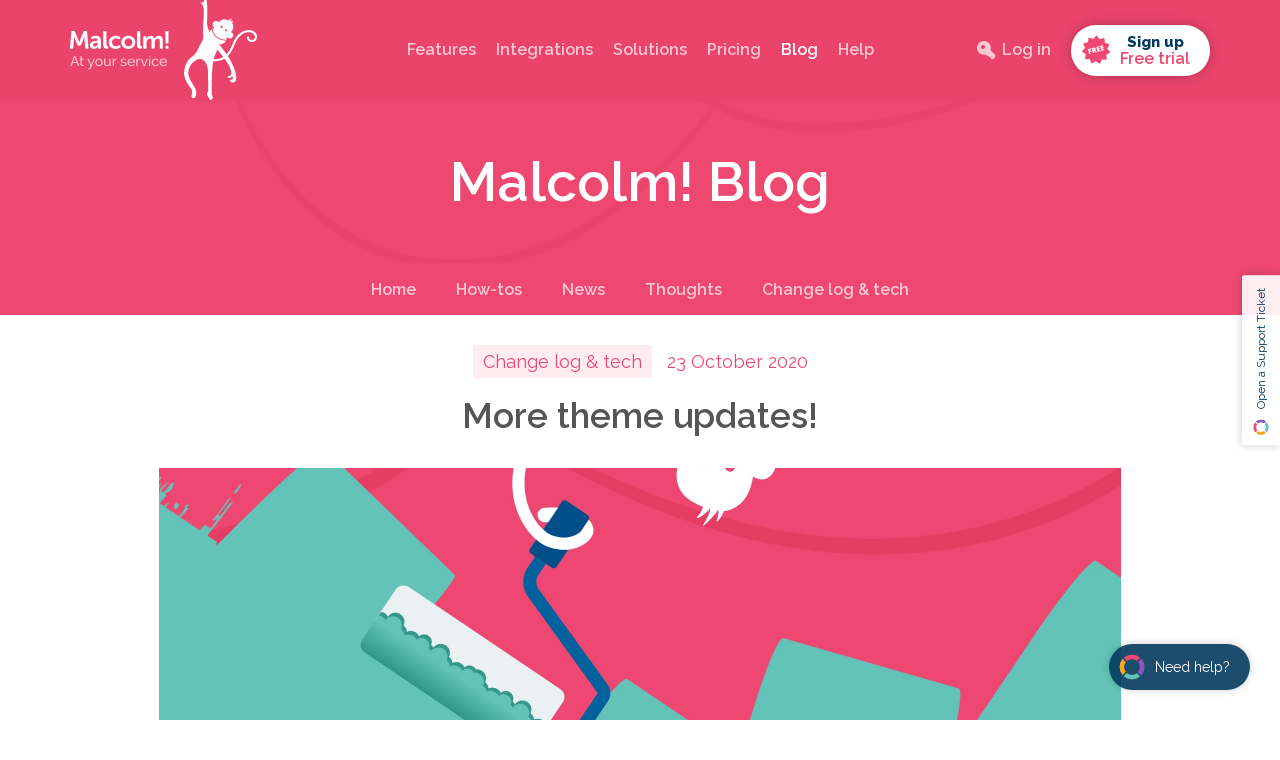

--- FILE ---
content_type: text/html; charset=utf-8
request_url: https://malcolm.app/blog/more-theme-updates/
body_size: 8907
content:
<!DOCTYPE html>
<html lang="en">
<head>

    <script>(function(w,d,s,l,i){w[l]=w[l]||[];w[l].push({'gtm.start':
    new Date().getTime(),event:'gtm.js'});var f=d.getElementsByTagName(s)[0],
    j=d.createElement(s),dl=l!='dataLayer'?'&l='+l:'';j.async=true;j.src=
    'https://www.googletagmanager.com/gtm.js?id='+i+dl;f.parentNode.insertBefore(j,f);
    })(window,document,'script','dataLayer','GTM-NBT6TZG');</script>

    <meta charset="utf-8" />
    <meta http-equiv="X-UA-Compatible" content="IE=edge" />

    <title>More updates to Malcolm! themes, control even more!</title>
    <meta name="HandheldFriendly" content="True" />
    <meta name="viewport" content="width=device-width, initial-scale=1.0" />

    <link rel="stylesheet" type="text/css" href="/blog/assets/built/screen.css?v=46cc90ce11" media="screen" />
    <link rel="stylesheet" type="text/css" href="/blog/assets/built/speech.css?v=46cc90ce11" media="speech" />
    <link rel="stylesheet" type="text/css" href="/blog/assets/built/print.css?v=46cc90ce11" media="print" />

    <meta name="description" content="We&#x27;ve added some new controls into Malcolm! themes - these let you control the last few elements you couldn&#x27;t update until now.  Includes custom logo link." />
    <link rel="icon" href="/blog/favicon.png" type="image/png" />
    <link rel="canonical" href="https://malcolm.app/blog/more-theme-updates/" />
    <meta name="referrer" content="no-referrer-when-downgrade" />
    <link rel="amphtml" href="https://malcolm.app/blog/more-theme-updates/amp/" />
    
    <meta property="og:site_name" content="Malcolm! Blog" />
    <meta property="og:type" content="article" />
    <meta property="og:title" content="More updates to Malcolm! themes, control even more!" />
    <meta property="og:description" content="We&#x27;ve added some new controls into Malcolm! themes - these let you control the last few elements you couldn&#x27;t update until now.  Includes custom logo link." />
    <meta property="og:url" content="https://malcolm.app/blog/more-theme-updates/" />
    <meta property="og:image" content="https://malcolm.app/blog/content/images/2020/10/theme-customisation@2x.jpg" />
    <meta property="article:published_time" content="2020-10-23T21:26:50.000Z" />
    <meta property="article:modified_time" content="2020-10-23T21:26:50.000Z" />
    <meta property="article:tag" content="Change log &amp;amp; tech" />
    
    <meta property="article:publisher" content="https://www.facebook.com/MalcolmApp" />
    <meta name="twitter:card" content="summary_large_image" />
    <meta name="twitter:title" content="More updates to Malcolm! themes, control even more!" />
    <meta name="twitter:description" content="We&#x27;ve added some new controls into Malcolm! themes - these let you control the last few elements you couldn&#x27;t update until now.  Includes custom logo link." />
    <meta name="twitter:url" content="https://malcolm.app/blog/more-theme-updates/" />
    <meta name="twitter:image" content="https://malcolm.app/blog/content/images/2020/10/theme-customisation@2x.jpg" />
    <meta name="twitter:label1" content="Written by" />
    <meta name="twitter:data1" content="Tom Jordan" />
    <meta name="twitter:label2" content="Filed under" />
    <meta name="twitter:data2" content="Change log &amp; tech" />
    <meta name="twitter:site" content="@MalcolmApp" />
    <meta property="og:image:width" content="1900" />
    <meta property="og:image:height" content="980" />
    
    <script type="application/ld+json">
{
    "@context": "https://schema.org",
    "@type": "Article",
    "publisher": {
        "@type": "Organization",
        "name": "Malcolm! Blog",
        "url": "https://malcolm.app/blog/",
        "logo": {
            "@type": "ImageObject",
            "url": "https://malcolm.app/blog/favicon.png",
            "width": 60,
            "height": 60
        }
    },
    "author": {
        "@type": "Person",
        "name": "Tom Jordan",
        "image": {
            "@type": "ImageObject",
            "url": "https://malcolm.app/blog/content/images/2019/07/avatar-face-pink.png",
            "width": 500,
            "height": 500
        },
        "url": "https://malcolm.app/blog/author/tom-jordan/",
        "sameAs": []
    },
    "headline": "More updates to Malcolm! themes, control even more!",
    "url": "https://malcolm.app/blog/more-theme-updates/",
    "datePublished": "2020-10-23T21:26:50.000Z",
    "dateModified": "2020-10-23T21:26:50.000Z",
    "image": {
        "@type": "ImageObject",
        "url": "https://malcolm.app/blog/content/images/2020/10/theme-customisation@2x.jpg",
        "width": 1900,
        "height": 980
    },
    "keywords": "Change log & tech",
    "description": "By popular request we&#x27;ve added some new controls for the last few elements\nwithin a Malcolm! theme that you couldn&#x27;t update - until now!\n\nFirst up if you want to change where the logo on your hosted hub and hosted\npages go on click you can now specify a link of your choice (the default is your\nhub home). You can also choose to open that link in a new window.  You do this\nin the header section of the theme you are managing. \n\nYou can also update the colour of text in Workflows, the background fie",
    "mainEntityOfPage": {
        "@type": "WebPage",
        "@id": "https://malcolm.app/blog/"
    }
}
    </script>
<style>:root {--ghost-accent-color: #15171A;}</style>
    <meta name="generator" content="Ghost 4.4" />
    <link rel="alternate" type="application/rss+xml" title="Malcolm! Blog" href="https://malcolm.app/blog/rss/" />

</head>
<body class="post-template tag-tech">

    <noscript><iframe src="https://www.googletagmanager.com/ns.html?id=GTM-NBT6TZG"
    height="0" width="0" style="display:none;visibility:hidden"></iframe></noscript>

    <div class="site-wrapper">

        <div id="bounce-background" class="bounce-background hidden-print">
</div>

        
<header id="site-header" class="site-header">
    <nav id="top-nav" class="top-nav hidden-print">
    <div class="outer">
        <div class="inner">
            <div class="top-nav-group">
                <div class="top-navbar">
                    <a aria-hidden="true" class="top-nav-brand" href="/" title="Malcolm!">
                        <span class="top-nav-logo">
                            <svg xmlns="http://www.w3.org/2000/svg" viewBox="0 0 204.72 113">
    <title>Malcolm! At your service</title>
    <g fill="#fff">
        <path d="M1.4,38.46a1.08,1.08,0,0,1,1.18-1.09H4.3a1.24,1.24,0,0,1,1.29.93l3.48,8.62c.43,1.15,1,2.84,1,2.84h.06s.52-1.69,1-2.84l3.48-8.62a1.25,1.25,0,0,1,1.31-.93h1.7a1.07,1.07,0,0,1,1.18,1.09l1.39,17.06A1,1,0,0,1,19,56.69H17.8a1.07,1.07,0,0,1-1.18-1.08l-.74-9.72c-.08-1.28,0-3,0-3h0s-.6,1.87-1,3l-2.82,6.59a1.25,1.25,0,0,1-1.29.89H9.5a1.26,1.26,0,0,1-1.31-.89L5.4,45.89c-.44-1.12-1.07-3-1.07-3h0s0,1.74,0,3l-.74,9.72a1.06,1.06,0,0,1-1.18,1.08H1.1A1,1,0,0,1,0,55.52Z"></path>
        <path d="M27.27,54.38c1.94,0,3.2-2,3.2-3.65v-.51H29.9c-1.75,0-4.74.27-4.74,2.34a1.9,1.9,0,0,0,2.11,1.82m2.6-6.26h.58v-.33c0-1.82-1.18-2.44-2.6-2.44a6.29,6.29,0,0,0-2.91.79,1,1,0,0,1-1.53-.47l-.27-.51a1,1,0,0,1,.44-1.53,10,10,0,0,1,4.57-1.14c3.61,0,5.77,2,5.77,5.52v7.54a1,1,0,0,1-1.15,1.14h-.93a1,1,0,0,1-1.12-1.14V55a2.51,2.51,0,0,1,.06-.6h-.06A5.08,5.08,0,0,1,26.34,57c-2.54,0-4.63-1.63-4.63-4.16,0-4.06,5-4.74,8.16-4.74"></path>
        <path d="M36.44,38.52a1,1,0,0,1,1.13-1.15h1.2a1,1,0,0,1,1.12,1.15V52.1c0,1.36.58,1.6,1.1,1.66a.89.89,0,0,1,.85,1v.92a1,1,0,0,1-1.15,1.17c-1.87,0-4.25-.49-4.25-4.46Z"></path>
        <path d="M50.05,42.49a7.78,7.78,0,0,1,4.57,1.39,1,1,0,0,1,.22,1.55l-.36.54c-.41.63-.87.63-1.53.3a4.94,4.94,0,0,0-2.71-.84A4.13,4.13,0,0,0,46,49.73a4.22,4.22,0,0,0,4.35,4.35A5.5,5.5,0,0,0,53.47,53c.68-.38,1.2-.3,1.56.35l.27.52a1.07,1.07,0,0,1-.3,1.53,8.35,8.35,0,0,1-5,1.6c-4.63,0-7.58-3.24-7.58-7.26a7.2,7.2,0,0,1,7.58-7.27"></path>
        <path d="M63.79,54.08a4.33,4.33,0,1,0-4.13-4.32,4.14,4.14,0,0,0,4.13,4.32m0-11.59c4.24,0,7.69,3,7.69,7.27S68,57,63.79,57s-7.66-3-7.66-7.26,3.42-7.27,7.66-7.27"></path>
        <path d="M73.32,38.52a1,1,0,0,1,1.12-1.15h1.21a1,1,0,0,1,1.12,1.15V52.1c0,1.36.57,1.6,1.09,1.66a.88.88,0,0,1,.85,1v.92a1,1,0,0,1-1.15,1.17c-1.86,0-4.24-.49-4.24-4.46Z"></path>
        <path d="M80.3,44a1,1,0,0,1,1.12-1.15h1.07A1,1,0,0,1,83.61,44v.84a4.91,4.91,0,0,1,0,.63h0a5.38,5.38,0,0,1,4.57-2.94,3.87,3.87,0,0,1,4.08,2.86h.06a5.51,5.51,0,0,1,4.76-2.86c2.9,0,4.57,1.63,4.57,5.28v7.78a1,1,0,0,1-1.15,1.14H99.32a1,1,0,0,1-1.15-1.14V48.42c0-1.58-.3-2.78-1.91-2.78-2.36,0-3.56,2.4-3.56,4.82v5.09a1,1,0,0,1-1.12,1.14H90.37a1,1,0,0,1-1.15-1.14V48.42c0-1.5-.22-2.78-1.86-2.78-2.46,0-3.61,2.51-3.61,4.82v5.09a1,1,0,0,1-1.12,1.14H81.42a1,1,0,0,1-1.12-1.14Z"></path>
        <path d="M104.5,54.6a1,1,0,0,1,1.12-1.14h1.1a1,1,0,0,1,1.15,1.14v.95a1,1,0,0,1-1.15,1.14h-1.1a1,1,0,0,1-1.12-1.14Zm.11-4.6-.22-11.46a1,1,0,0,1,1.12-1.17h1.29a1,1,0,0,1,1.12,1.17L107.7,50a1,1,0,0,1-1.15,1.12h-.79A1,1,0,0,1,104.61,50Z"></path>
        <g style="opacity: 0.7">
              <path d="M.17,75.74l4.52-11H5.83l4.5,11H8.85l-1.3-3.22H2.94L1.66,75.74Zm5.09-9.37-2,5.07h4Z"></path>
              <path d="M15.37,75.34l-.32.15-.46.17c-.17,0-.35.1-.55.14a4.23,4.23,0,0,1-.63,0,2.08,2.08,0,0,1-1.28-.41,1.5,1.5,0,0,1-.54-1.28V68.74h-1.1V67.67h1.1V65H13v2.69h1.81v1.07H13v5a.83.83,0,0,0,.29.65,1,1,0,0,0,.62.2,2.11,2.11,0,0,0,.73-.13,3.74,3.74,0,0,0,.46-.21Z"></path>
              <path d="M20.37,78a7.06,7.06,0,0,0,.74,0,.58.58,0,0,0,.26-.06.75.75,0,0,0,.28-.3A4.44,4.44,0,0,0,22,77c.13-.3.3-.7.49-1.22l-3.41-8.07h1.4l2.76,6.85,2.5-6.85h1.3l-4,10.19a2,2,0,0,1-.8,1,2.38,2.38,0,0,1-1.24.32h-.34l-.34-.07Z"></path>
              <path d="M31.67,75.9A4.1,4.1,0,0,1,30,75.56a4,4,0,0,1-1.28-.92,4,4,0,0,1-.83-1.33,4.23,4.23,0,0,1-.29-1.59,4.31,4.31,0,0,1,1.13-2.94A4.12,4.12,0,0,1,30,67.87a3.88,3.88,0,0,1,1.64-.34,4,4,0,0,1,1.66.34,4.12,4.12,0,0,1,1.29.91,4.26,4.26,0,0,1,1.14,2.94,4.24,4.24,0,0,1-.3,1.59,3.89,3.89,0,0,1-.83,1.33,4,4,0,0,1-3,1.26ZM29,71.74a3.2,3.2,0,0,0,.21,1.17,3,3,0,0,0,.57.94,2.8,2.8,0,0,0,.85.64,2.43,2.43,0,0,0,1,.23,2.48,2.48,0,0,0,1-.23,3,3,0,0,0,.86-.64,3.33,3.33,0,0,0,.58-1,3.29,3.29,0,0,0,.2-1.18,3.2,3.2,0,0,0-.2-1.17,3.08,3.08,0,0,0-.58-1,2.65,2.65,0,0,0-.86-.64,2.35,2.35,0,0,0-1-.24,2.3,2.3,0,0,0-1,.24,2.83,2.83,0,0,0-.85.65A3.24,3.24,0,0,0,29,71.74Z"></path>
              <path d="M39.85,75.9a2.27,2.27,0,0,1-1.91-.85,4.12,4.12,0,0,1-.65-2.54V67.67h1.36v4.58c0,1.65.57,2.47,1.72,2.47a2.67,2.67,0,0,0,1.57-.53A3.3,3.3,0,0,0,43,72.73V67.67h1.36v6.4c0,.32.14.49.43.5v1.17l-.3.05h-.24a1.1,1.1,0,0,1-.73-.22.86.86,0,0,1-.29-.6l0-1a3.74,3.74,0,0,1-1.42,1.4A4,4,0,0,1,39.85,75.9Z"></path>
              <path d="M51,68.86a3.48,3.48,0,0,0-1.8.52,2.75,2.75,0,0,0-1.11,1.38v5H46.69V67.67H48v1.87a4,4,0,0,1,1.1-1.38,2.23,2.23,0,0,1,1.45-.55H51Z"></path>
              <path d="M58.71,75.9a6,6,0,0,1-1.92-.31,4.81,4.81,0,0,1-1.63-.87l.59-.91a5.77,5.77,0,0,0,1.43.81,4.16,4.16,0,0,0,1.5.27,2.52,2.52,0,0,0,1.4-.35,1.12,1.12,0,0,0,.51-1,.82.82,0,0,0-.14-.5,1.24,1.24,0,0,0-.41-.37,3.65,3.65,0,0,0-.72-.27c-.28-.09-.62-.17-1-.27s-.9-.24-1.25-.35a3.94,3.94,0,0,1-.87-.4,1.37,1.37,0,0,1-.49-.56,1.8,1.8,0,0,1-.16-.81A2.31,2.31,0,0,1,55.79,69a2.2,2.2,0,0,1,.66-.79,3,3,0,0,1,1-.48,4.32,4.32,0,0,1,1.21-.16,5,5,0,0,1,1.71.29,4.45,4.45,0,0,1,1.33.78l-.62.82a3.43,3.43,0,0,0-1.15-.68,3.82,3.82,0,0,0-1.3-.22,2.32,2.32,0,0,0-1.26.32,1.09,1.09,0,0,0-.51,1,.92.92,0,0,0,.1.46.8.8,0,0,0,.33.33,2.57,2.57,0,0,0,.59.24c.25.08.54.15.88.24.53.12,1,.25,1.4.38a4.14,4.14,0,0,1,1,.45,1.7,1.7,0,0,1,.58.62,1.8,1.8,0,0,1,.2.87A2.13,2.13,0,0,1,61,75.23,3.75,3.75,0,0,1,58.71,75.9Z"></path>
              <path d="M67.07,75.9a4.15,4.15,0,0,1-1.67-.34,4,4,0,0,1-1.3-.9,4.11,4.11,0,0,1-.84-1.34,4.38,4.38,0,0,1-.3-1.61,4.31,4.31,0,0,1,.3-1.61,4,4,0,0,1,3.83-2.57,3.91,3.91,0,0,1,1.66.34,4.1,4.1,0,0,1,1.28.9,4.05,4.05,0,0,1,.81,1.32,4.34,4.34,0,0,1,.28,1.55V72c0,.09,0,.17,0,.22H64.4a3,3,0,0,0,.28,1.1,2.73,2.73,0,0,0,.6.85,2.91,2.91,0,0,0,.84.55,2.46,2.46,0,0,0,1,.21,2.58,2.58,0,0,0,.73-.11,2.7,2.7,0,0,0,.66-.27,2.25,2.25,0,0,0,.55-.41,1.68,1.68,0,0,0,.36-.56l1.18.32a3,3,0,0,1-.55.82,3.61,3.61,0,0,1-.8.65,4.21,4.21,0,0,1-1,.42A4.45,4.45,0,0,1,67.07,75.9Zm2.77-4.74a2.93,2.93,0,0,0-.29-1.06,2.81,2.81,0,0,0-.6-.82,2.63,2.63,0,0,0-.84-.54,2.83,2.83,0,0,0-2,0,2.79,2.79,0,0,0-.85.54,2.88,2.88,0,0,0-.58.83,3,3,0,0,0-.27,1Z"></path>
              <path d="M76.88,68.86a3.48,3.48,0,0,0-1.8.52A2.75,2.75,0,0,0,74,70.76v5H72.61V67.67h1.27v1.87A4,4,0,0,1,75,68.16a2.23,2.23,0,0,1,1.45-.55h.45Z"></path>
              <path d="M80.54,75.74l-3.18-8.07h1.4l2.56,6.88,2.56-6.88h1.3L82,75.74Z"></path>
              <path d="M86.47,66.15v-1.7h1.36v1.7Zm0,9.59V67.67h1.36v8.07Z"></path>
              <path d="M89.45,71.69a4.55,4.55,0,0,1,.29-1.61,4.13,4.13,0,0,1,.84-1.32,3.94,3.94,0,0,1,1.29-.9,4.13,4.13,0,0,1,1.68-.33,4,4,0,0,1,2.08.53A3.56,3.56,0,0,1,97,69.49l-1.33.42a2.23,2.23,0,0,0-.86-.89,2.57,2.57,0,0,0-3.14.53,3.12,3.12,0,0,0-.57,1,3.27,3.27,0,0,0-.21,1.19,3.15,3.15,0,0,0,.22,1.19,3.25,3.25,0,0,0,.58,1,2.68,2.68,0,0,0,.85.64,2.43,2.43,0,0,0,1,.23,2.48,2.48,0,0,0,.71-.1,3,3,0,0,0,.63-.27,2.2,2.2,0,0,0,.5-.4,1.2,1.2,0,0,0,.31-.48l1.33.4a2.65,2.65,0,0,1-.52.82,3,3,0,0,1-.78.63,4,4,0,0,1-1,.42,4.39,4.39,0,0,1-1.16.16,4.19,4.19,0,0,1-1.67-.34,4.32,4.32,0,0,1-1.3-.92,4.07,4.07,0,0,1-.84-1.33A4.44,4.44,0,0,1,89.45,71.69Z"></path>
              <path d="M102.13,75.9a4.15,4.15,0,0,1-1.67-.34,4,4,0,0,1-1.3-.9,4.11,4.11,0,0,1-.84-1.34,4.38,4.38,0,0,1-.3-1.61,4.31,4.31,0,0,1,.3-1.61,3.93,3.93,0,0,1,.85-1.33,4.05,4.05,0,0,1,1.31-.91,4.11,4.11,0,0,1,1.67-.33,3.91,3.91,0,0,1,1.66.34,4.22,4.22,0,0,1,1.28.9,4.05,4.05,0,0,1,.81,1.32,4.34,4.34,0,0,1,.28,1.55V72c0,.09,0,.17,0,.22H99.46a3.23,3.23,0,0,0,.27,1.1,2.8,2.8,0,0,0,1.45,1.4,2.42,2.42,0,0,0,1,.21,2.58,2.58,0,0,0,.73-.11,2.7,2.7,0,0,0,.66-.27,2.25,2.25,0,0,0,.55-.41,1.68,1.68,0,0,0,.36-.56l1.18.32a3,3,0,0,1-.55.82,3.45,3.45,0,0,1-.81.65,4,4,0,0,1-1,.42A4.45,4.45,0,0,1,102.13,75.9Zm2.77-4.74a2.93,2.93,0,0,0-.29-1.06,2.81,2.81,0,0,0-.6-.82,2.63,2.63,0,0,0-.84-.54,2.83,2.83,0,0,0-2,0,2.79,2.79,0,0,0-.85.54,2.88,2.88,0,0,0-.58.83,3,3,0,0,0-.27,1Z"/>
        </g>
    <path d="M204.12,40.92c1.27,2.76.55,6.51-2.37,7.91S195,49,194,46c-.33-1-.34-3,1.25-2.57.72.18.83.76.87,1.39a2.23,2.23,0,0,0,.83,1.49,3.58,3.58,0,0,0,3.85.49,3.29,3.29,0,0,0,1.62-3.21c-.11-2.52-2.23-4.19-4.54-4.76a10.78,10.78,0,0,0-6.81.67c-4.49,1.91-7.64,5.71-9.69,10-1.32,2.76-2.21,5.66-3.65,8.36a32,32,0,0,1-4.86,6.91c2,2.76,7.95,14,8.8,20.63.41,3.16,1.19,8.16-3.57,8.41a2.89,2.89,0,0,1-2.78-1.54c-.39-.76-.25-1.47.67-1.6s1.83.05,2.25-.8-.15-2.31-.55-3.19a5.09,5.09,0,0,1-3.25,2.19c-.62.12-1.38.12-1.67-.55a1.07,1.07,0,0,1,.74-1.45,9.31,9.31,0,0,0,2.21-.76,2.32,2.32,0,0,0,.81-1.73,9.42,9.42,0,0,0-.3-3.7c-1.75-5.73-3.16-7.56-7-12.85a20.37,20.37,0,0,1-12.38,2.58,60.06,60.06,0,0,0-1.25,11.73c0,2.47-1,21.56-.27,24.82.17.7.48,1.33.67,2a4.25,4.25,0,0,1,0,2.52c-.22.69-1.57,1.92-2.48,1.43s-3.56-5.23-3.51-6.48a4.38,4.38,0,0,1,1.23-2.74c.2-2.09-.06-12.17-.15-18.25a41.58,41.58,0,0,0-.6-8.85,14.22,14.22,0,0,0-3.67-6.63c-5.75-5.6-13.69,1.76-15.94,7.22-3,7.27-.86,11.27,4.86,20.63a17,17,0,0,1,2.43,6.14,9.14,9.14,0,0,1-.43,4.49c-.43,1.23-1.3,2.92-2.89,2.55a2.53,2.53,0,0,1-1.86-1.78,5.67,5.67,0,0,1,.55-2.88,6.36,6.36,0,0,0-1-5.7c-1.16-1.85-8.63-11-7.69-18.6a26.32,26.32,0,0,1,4.24-12.08,19.17,19.17,0,0,1,4.11-4.18A19.05,19.05,0,0,0,138,61.29,43.73,43.73,0,0,0,140.73,56c.88-1.83,1.79-3.66,2.77-5.45a19.36,19.36,0,0,0,2.15-4.41,16,16,0,0,0,.07-5.43c-.4-4.32.22-13.81.52-17.51.19-2.37.3-4.74.26-7.12a19.54,19.54,0,0,0-1.06-6.62h0a7.19,7.19,0,0,0-2.82-3.39c1.33-.31,3.5.37,4.09-1.31.52-1.48-.55-2.59-1.8-3.19a9.38,9.38,0,0,0-2.95-.3A5.12,5.12,0,0,1,144.38.1a7,7,0,0,1,2.67.06,2.4,2.4,0,0,1,1.61.91,5.46,5.46,0,0,1,.64,1.56,36.24,36.24,0,0,1,1,8.75c0,1.8.06,3.6,0,5.4,0,2.21,0,4.43-.12,6.64-.2,7.27-.52,8.37,2.75,15.08a6.48,6.48,0,0,1,2.29-3.41,14.33,14.33,0,0,0,5,9.28,14.57,14.57,0,0,0,9.42,3.45c.4,0,.8,0,1.2,0h0a6.77,6.77,0,0,1-1.67,2.3,8,8,0,0,1-5.94,1.7c.25.31.51.63.75.95,2.56,3.3,5,6.7,7.46,10.09a33.44,33.44,0,0,0,6-9.93,39.67,39.67,0,0,1,4.26-8.64,20.35,20.35,0,0,1,5.88-5.59,14.79,14.79,0,0,1,9.07-2.39C199.71,36.54,202.78,38,204.12,40.92Zm-46.79,27.2a17.94,17.94,0,0,0,10.46-2.19c-2.5-3.35-4.82-6.28-6.36-8.19A48.24,48.24,0,0,0,157.33,68.12Zm.81-34.34c-2-1.69-3.12-4.79-.62-6.61a4.18,4.18,0,0,1,5.53.59,7.11,7.11,0,0,1,4.39-3.14c2.05-.44,4.21.35,6.07,1.17a4.36,4.36,0,0,0,.78-2c0-.15,0-.89.17-.84s.44,1.51.47,1.75a7.06,7.06,0,0,1-.09,2.05,6.52,6.52,0,0,0,1.44-2.61c0-.12.19-1.3.34-1.28.32,0,.29,1.7.28,1.88a9,9,0,0,1-.54,3,1.62,1.62,0,0,0,1.52-1c0-.09.15-1.11.16-1.11.24,0,.32,1,.32,1.16a1.72,1.72,0,0,1-.92,1.61A7,7,0,0,1,178.77,33c-.08,2.22-1.23,4-2.51,5.79a3.1,3.1,0,0,1,2.52,2.48A3.79,3.79,0,0,1,174,45.37a6.23,6.23,0,0,1-2.64-1.93,7,7,0,0,1-.19,3.5.52.52,0,0,0-.4-.16,13.56,13.56,0,0,1-14.63-12.3A7,7,0,0,1,158.14,33.78Zm11.6,2.68c0,.11,0,.17,0,.18s0-.1,0-.18a1.19,1.19,0,0,0,2.36.24A1.19,1.19,0,0,0,169.74,36.46Zm-5.13-3.89a1.19,1.19,0,0,0,2.37.24A1.19,1.19,0,0,0,164.61,32.57Z"></path>
  </g>
</svg>                        </span>
                    </a>

                    <button aria-hidden="true" type="button" class="top-nav-toggle hidden-md hidden-lg hidden-xl" data-toggle="collapse" data-target="#top-nav-collapse">
                        <span aria-hidden="true" class="icon-bar"></span>
                        <span aria-hidden="true" class="icon-bar"></span>
                        <span aria-hidden="true" class="icon-bar"></span>
                    </button>
                </div>

                <div id="top-nav-collapse" class="top-nav-collapse">
                    <span class="speech-only">
                        Navigation
                    </span>

                    <ul>
                        <li>
                            <a href="/features">
                                Features
                            </a>
                        </li>

                        <li>
                            <a href="/integrations">
                                Integrations
                            </a>
                        </li>

                        <li>
                            <a href="/solutions">
                                Solutions
                            </a>
                        </li>

                        <li>
                            <a href="/pricing">
                                Pricing
                            </a>
                        </li>

                        <li>
                            <a href="/blog/" class="nav-current">
                                Blog
                            </a>
                        </li>

                        <li>
                            <a href="https://support.malcolm.app">
                                Help
                            </a>
                        </li>

                        <li class="hidden-md hidden-lg hidden-xl">
                            <a href="https://my.malcolm.app/login">
                                <i class="icon-login"></i>
                                Log in
                            </a>
                        </li>

                        <li class="hidden-md hidden-lg hidden-xl">
                            <a href="/register">
                                <i class="icon-free"></i>
                                Sign up - free trial
                            </a>
                        </li>
                    </ul>
                </div>

                <div class="top-nav-buttons hidden-xxs hidden-xs hidden-sm">
                    <a class="top-nav-login" href="https://my.malcolm.app/login">
                        <i class="icon-login"></i>

                        Log in
                    </a>

                    <a class="top-nav-register-btn" href="/register">
                        <i class="icon-free"></i>

                        <span class="btn-text">
                            Sign up <small>Free trial</small>
                      </span>
                    </a>
                </div>
            </div>
        </div>
    </div>
</nav>


    <div class="outer">
        <div class="inner">
            <div class="site-title">
                Malcolm! Blog
            </div>
        </div>
    </div>
</header>

    <nav id="site-nav" class="site-nav hidden-print">
        <div class="outer">
            <div class="inner">
                <div class="site-nav-categories">
                    <button aria-hidden="true" class="site-nav-button closed hidden-sm hidden-md hidden-lg hidden-xl" data-toggle="collapse" data-target="#site-nav-collapse">
                        Categories
                        <svg xmlns="http://www.w3.org/2000/svg" viewBox="0 0 448 512">
    <title>Chevron up</title>
    <path d="M240.971 130.524l194.343 194.343c9.373 9.373 9.373 24.569 0 33.941l-22.667 22.667c-9.357 9.357-24.522 9.375-33.901.04L224 227.495 69.255 381.516c-9.379 9.335-24.544 9.317-33.901-.04l-22.667-22.667c-9.373-9.373-9.373-24.569 0-33.941L207.03 130.525c9.372-9.373 24.568-9.373 33.941-.001z"></path>
</svg>                    </button>

                    <div id="site-nav-collapse" class="site-nav-collapse">
                        <span class="speech-only">
                            Categories
                        </span>

                        <ul class="nav">
    <li class="nav-home"><a href="https://malcolm.app/blog/">Home</a></li>
    <li class="nav-how-tos"><a href="https://malcolm.app/blog/tag/how-tos/">How-tos</a></li>
    <li class="nav-news"><a href="https://malcolm.app/blog/tag/news/">News</a></li>
    <li class="nav-thoughts"><a href="https://malcolm.app/blog/tag/thoughts/">Thoughts</a></li>
    <li class="nav-change-log-tech"><a href="https://malcolm.app/blog/tag/tech/">Change log &amp; tech</a></li>
</ul>

                    </div>
                </div>
            </div>
        </div>
    </nav>



<main id="site-main" class="site-main">
    <div class="outer">
        <div class="inner">
            <article class="post-full post tag-tech">
                <div class="post-full-meta">
                            <a class="post-full-tag" href="/blog/tag/tech/">
                                Change log &amp; tech
                            </a>


                    <time class="post-full-date" datetime="2020-10-23">
                        23 October 2020
                    </time>
                </div>

                <header class="post-full-header">
                    <h1 class="post-full-title">
                        More theme updates!
                    </h1>
                </header>

                    <div class="post-full-image-window">
                        <img class="post-full-image" src="/blog/content/images/2020/10/theme-customisation@2x.jpg" alt="More theme updates!" />
                    </div>

                <div class="post-content">
    <p>By popular request we've added some new controls for the last few elements within a Malcolm! theme that you couldn't update - until now!</p><p>First up if you want to change where the logo on your hosted hub and hosted pages go on click you can now specify a link of your choice (the default is your hub home). You can also choose to open that link in a new window.  You do this in the header section of the theme you are managing. </p><figure class="kg-card kg-image-card"><img src="https://malcolm.app/blog/content/images/2020/10/screenshot-my.malcolm.app-2020.10.23-18_14_32.png" class="kg-image" alt loading="lazy" width="1379" height="1076" srcset="https://malcolm.app/blog/content/images/size/w600/2020/10/screenshot-my.malcolm.app-2020.10.23-18_14_32.png 600w, https://malcolm.app/blog/content/images/size/w1000/2020/10/screenshot-my.malcolm.app-2020.10.23-18_14_32.png 1000w, https://malcolm.app/blog/content/images/2020/10/screenshot-my.malcolm.app-2020.10.23-18_14_32.png 1379w" sizes="(min-width: 720px) 720px"></figure><p>You can also update the colour of text in Workflows, the background field colour and error highlight plus also change the colours of the grey shading, stroke and tag background. This is done via the general tab of the theme you are managing. </p><figure class="kg-card kg-image-card"><img src="https://malcolm.app/blog/content/images/2020/10/screenshot-my.malcolm.app-2020.10.23-18_13_37.png" class="kg-image" alt loading="lazy" width="1377" height="774" srcset="https://malcolm.app/blog/content/images/size/w600/2020/10/screenshot-my.malcolm.app-2020.10.23-18_13_37.png 600w, https://malcolm.app/blog/content/images/size/w1000/2020/10/screenshot-my.malcolm.app-2020.10.23-18_13_37.png 1000w, https://malcolm.app/blog/content/images/2020/10/screenshot-my.malcolm.app-2020.10.23-18_13_37.png 1377w" sizes="(min-width: 720px) 720px"></figure>
</div>

                <footer class="post-full-footer">
                    <div class="post-full-authors">
                                <div class="author-card">
                                        <img class="author-profile-image" src="/blog/content/images/size/w480/2019/07/avatar-face-pink.png" alt="Tom Jordan" />

                                    <section class="author-card-content">
                                        <p class="author-name">
                                            Posted by Tom Jordan
                                        </p>
                                        
                                        <a class="author-link" href="/blog/author/tom-jordan/">
                                            More from this author
                                        </a>
                                    </section>
                                </div>
                    </div>

                    <div class="post-full-share">
                        <nav class="post-share-nav">
    <ul>
        <li>
            <a href="https://twitter.com/share?text=More%20theme%20updates!&amp;url=https://malcolm.app/blog/more-theme-updates/" onclick="window.open(this.href, 'share-nav-twitter', 'width=550,height=235'); return false;" title="Share on Twitter">
                <i class="twitter">
                    <svg xmlns="http://www.w3.org/2000/svg" viewBox="0 0 32 32">
    <title>Twitter</title>
    <path d="M30.063 7.313c-.813 1.125-1.75 2.125-2.875 2.938v.75c0 1.563-.188 3.125-.688 4.625a15.088 15.088 0 0 1-2.063 4.438c-.875 1.438-2 2.688-3.25 3.813a15.015 15.015 0 0 1-4.625 2.563c-1.813.688-3.75 1-5.75 1-3.25 0-6.188-.875-8.875-2.625.438.063.875.125 1.375.125 2.688 0 5.063-.875 7.188-2.5-1.25 0-2.375-.375-3.375-1.125s-1.688-1.688-2.063-2.875c.438.063.813.125 1.125.125.5 0 1-.063 1.5-.25-1.313-.25-2.438-.938-3.313-1.938a5.673 5.673 0 0 1-1.313-3.688v-.063c.813.438 1.688.688 2.625.688a5.228 5.228 0 0 1-1.875-2c-.5-.875-.688-1.813-.688-2.75 0-1.063.25-2.063.75-2.938 1.438 1.75 3.188 3.188 5.25 4.25s4.313 1.688 6.688 1.813a5.579 5.579 0 0 1 1.5-5.438c1.125-1.125 2.5-1.688 4.125-1.688s3.063.625 4.188 1.813a11.48 11.48 0 0 0 3.688-1.375c-.438 1.375-1.313 2.438-2.563 3.188 1.125-.125 2.188-.438 3.313-.875z"></path>
</svg>                </i>

                Tweet
            </a>
        </li>

        <li>
            <a href="https://www.facebook.com/sharer/sharer.php?u=https://malcolm.app/blog/more-theme-updates/" onclick="window.open(this.href, 'share-nav-facebook', 'width=580,height=296'); return false;" title="Share on Facebook">
                <i class="facebook">
                    <svg xmlns="http://www.w3.org/2000/svg" viewBox="0 0 32 32">
    <title>Facebook</title>
    <path d="M19 6h5V0h-5c-3.86 0-7 3.14-7 7v3H8v6h4v16h6V16h5l1-6h-6V7c0-.542.458-1 1-1z"></path>
</svg>                </i>

                Share
            </a>
        </li>
    </ul>
</nav>                    </div>
                </footer>
            </article>
        </div>
    </div>
</main>




        <footer id="site-footer" class="site-footer">
    <div class="outer">
        <div class="inner">
            <div class="site-footer-links">
                <a href="/about">About</a>

                &nbsp;&bullet;&nbsp;

                <a href="/services">Agency Services</a>

                &nbsp;&bullet;&nbsp;

                <a href="https://support.malcolm.app">Support</a>

                &nbsp;&bullet;&nbsp;

                <a href="/contact">Contact</a>

                &nbsp;&bullet;&nbsp;

                <a href="/platform">Malcolm! Platform</a>
            </div>

            <div class="site-footer-links faded visible-xs">
                &copy; Copyright 2026 <a href="https://acknowledgement.uk?utm_source=m" target="_blank">Acknowledgement Ltd</a>
            </div>

            <div class="site-footer-links faded">
                <span class="hidden-xs">
                    &copy; Copyright 2026 <a href="https://acknowledgement.uk?utm_source=m" target="_blank">Acknowledgement Ltd</a>

                    &nbsp;&bullet;&nbsp;
                </span>

                <a href="/terms">Terms of Service</a>

                &nbsp;&bullet;&nbsp;

                <a href="/privacy">Privacy Policy</a>
            </div>
        </div>
    </div>
</footer>

    </div>

    <script src="//code.jquery.com/jquery-3.2.1.min.js"></script>

    <script src="/blog/assets/built/collapse.js?v=46cc90ce11"></script>
    <script src="/blog/assets/built/fitvids.js?v=46cc90ce11"></script>

    <script type="text/javascript">
        $(function($) {
            var images = document.querySelectorAll('.kg-gallery-image img');
            images.forEach(function (image) {
                var container = image.closest('.kg-gallery-image');
                var width = image.attributes.width.value;
                var height = image.attributes.height.value;
                var ratio = width / height;
                container.style.flex = ratio + ' 1 0%';
            });
        });
    </script>

        <script type="text/javascript">
        $(function($) {
            if (window.matchMedia('screen').matches) {
                $('#top-nav [data-toggle="collapse"]').collapse();
            }
        });
    </script>

        <script type="text/javascript">
            $(function($) {
                if (window.matchMedia('screen').matches) {
                    $('#site-nav [data-toggle="collapse"]').collapse();

                    if (window.location.pathname.match(/^\/page\/(.*)+/)) {
                        $('.nav-home').addClass('nav-current-parent');
                    }
                }
            });
        </script>

                                <script type="text/javascript">
                                    $('.nav li').each(function() {
                                        if ($(this).find('a').attr('href') === 'https://malcolm.app/blog/blog/tag/tech/') {
                                            $(this).addClass('nav-current-parent');
                                        }
                                    });
                                </script>

    <script type="text/javascript">
        $(function() {
            'use strict';
            var $postContent = $(".post-content");
            $postContent.fitVids();
        });
    </script>


    

<script defer src="https://static.cloudflareinsights.com/beacon.min.js/vcd15cbe7772f49c399c6a5babf22c1241717689176015" integrity="sha512-ZpsOmlRQV6y907TI0dKBHq9Md29nnaEIPlkf84rnaERnq6zvWvPUqr2ft8M1aS28oN72PdrCzSjY4U6VaAw1EQ==" data-cf-beacon='{"version":"2024.11.0","token":"96cac3f40413419ba8948fb59de990ce","server_timing":{"name":{"cfCacheStatus":true,"cfEdge":true,"cfExtPri":true,"cfL4":true,"cfOrigin":true,"cfSpeedBrain":true},"location_startswith":null}}' crossorigin="anonymous"></script>
</body>
</html>


--- FILE ---
content_type: text/css; charset=UTF-8
request_url: https://malcolm.app/blog/assets/built/screen.css?v=46cc90ce11
body_size: 6527
content:
@charset "UTF-8";@import url("https://fonts.googleapis.com/css?family=Raleway:300,400,500,600,700,800");a,abbr,acronym,address,applet,article,aside,audio,big,blockquote,body,canvas,caption,cite,code,dd,del,details,dfn,div,dl,dt,em,embed,fieldset,figcaption,figure,footer,form,h1,h2,h3,h4,h5,h6,header,hgroup,html,iframe,img,ins,kbd,label,legend,li,mark,menu,nav,object,ol,output,p,pre,q,ruby,s,samp,section,small,span,strike,strong,sub,summary,sup,table,tbody,td,tfoot,th,thead,time,tr,tt,ul,var,video{margin:0;padding:0;border:0;font:inherit;font-size:100%;vertical-align:baseline}body{line-height:1}ol,ul{list-style:none}blockquote,q{quotes:none}blockquote:after,blockquote:before,q:after,q:before{content:"";content:none}img{max-width:100%}html{box-sizing:border-box;font-family:sans-serif;-ms-text-size-adjust:100%;-webkit-text-size-adjust:100%}*,:after,:before{box-sizing:inherit}a{background-color:transparent}a:active,a:hover{outline:0}b,strong{font-weight:700}dfn,em,i{font-style:italic}h1{margin:.67em 0;font-size:2em}small{font-size:80%}sub,sup{position:relative;font-size:75%;line-height:0;vertical-align:baseline}sup{top:-.5em}sub{bottom:-.25em}img{border:0}svg:not(:root){overflow:hidden}mark{background-color:#fdffb6}code,kbd,pre,samp{font-family:monospace,monospace;font-size:1em}button,input,optgroup,select,textarea{margin:0;color:inherit;font:inherit}button{overflow:visible;border:none}button,select{text-transform:none}button,html input[type=button],input[type=reset],input[type=submit]{cursor:pointer;-webkit-appearance:button}button[disabled],html input[disabled]{cursor:default}button::-moz-focus-inner,input::-moz-focus-inner{padding:0;border:0}input{line-height:normal}input:focus{outline:none}input[type=checkbox],input[type=radio]{box-sizing:border-box;padding:0}input[type=number]::-webkit-inner-spin-button,input[type=number]::-webkit-outer-spin-button{height:auto}input[type=search]{box-sizing:content-box;-webkit-appearance:textfield}input[type=search]::-webkit-search-cancel-button,input[type=search]::-webkit-search-decoration{-webkit-appearance:none}legend{padding:0;border:0}textarea{overflow:auto}table{border-spacing:0;border-collapse:collapse}td,th{padding:0}@font-face{font-family:malcolm;src:url(/blog/assets/fonts/malcolm/malcolm.eot?yt5wnq);src:url(/blog/assets/fonts/malcolm/malcolm.eot?yt5wnq#iefix) format("embedded-opentype"),url(/blog/assets/fonts/malcolm/malcolm.ttf?yt5wnq) format("truetype"),url(/blog/assets/fonts/malcolm/malcolm.woff?yt5wnq) format("woff"),url(/blog/assets/fonts/malcolm/malcolm.svg?yt5wnq#malcolm) format("svg");font-weight:300;font-style:normal}.icon,[class*=" icon-"],[class^=icon-]{font-family:malcolm!important;speak:none;font-style:normal;font-weight:300;font-variant:normal;text-transform:none;line-height:1;-webkit-font-smoothing:antialiased;-moz-osx-font-smoothing:grayscale}.icon-favourite-highlighted:before{content:""}.icon-circle-add:before{content:""}.icon-add:before{content:""}.icon-circle-add-tag:before{content:""}.icon-add-tag:before{content:""}.icon-circle-chevron:before{content:""}.icon-chevron:before{content:""}.icon-circle-close:before{content:""}.icon-close:before{content:""}.icon-circle-customise:before{content:""}.icon-customise:before{content:""}.icon-circle-date:before{content:""}.icon-date:before{content:""}.icon-circle-delete:before{content:""}.icon-delete:before{content:""}.icon-circle-edit:before{content:""}.icon-edit:before{content:""}.icon-circle-error:before{content:""}.icon-error:before{content:""}.icon-circle-filter:before{content:""}.icon-filter:before{content:""}.icon-circle-instance:before{content:""}.icon-instance:before{content:""}.icon-circle-owner:before{content:""}.icon-owner:before{content:""}.icon-circle-move-arrow:before{content:""}.icon-move-arrow:before{content:""}.icon-circle-pause:before{content:""}.icon-pause:before{content:""}.icon-circle-preview:before{content:""}.icon-preview:before{content:""}.icon-circle-search:before{content:""}.icon-search:before{content:""}.icon-circle-tick:before{content:""}.icon-tick:before{content:""}.icon-happy:before{content:""}.icon-sad:before{content:""}.icon-time:before{content:""}.icon-version:before{content:""}.icon-label:before{content:""}.icon-favourite:before{content:""}.icon-email:before{content:""}.icon-index:before{content:""}.icon-name:before{content:""}.icon-credit-card:before{content:""}.icon-iframe:before{content:""}.icon-domain:before{content:""}.icon-address:before{content:""}.icon-paid:before{content:""}.icon-play:before{content:""}.icon-folder-upload:before{content:""}.icon-pdf:before{content:""}.icon--folder:before{content:""}.icon-faq:before{content:""}.icon-dashboard:before{content:""}.icon-media:before{content:""}.icon-settings:before{content:""}.icon-team:before{content:""}.icon-workflow:before{content:""}.icon-billing:before{content:""}.icon-activity:before{content:""}.icon-api:before{content:""}.icon-tall-chevron:before{content:""}.icon-plans:before{content:""}.icon-url:before{content:""}.icon-voucher:before{content:""}.icon-list-number:before{content:""}.icon-list-bullet:before{content:""}.icon-place-media:before{content:""}.icon-bold:before{content:""}.icon-underline:before{content:""}.icon-italic:before{content:""}.icon-check-box:before{content:""}.icon-check-box-mixed:before{content:""}.icon-check-box-ticked .path1:before{content:"";color:#333}.icon-check-box-ticked .path2:before{content:"";margin-left:-1em;color:#5bc4ba}.icon-circle-duplicate:before{content:""}.icon-duplicate:before{content:""}.icon-solid-pencil:before{content:""}.icon-inverted-tick:before{content:""}.icon-new-workflow-large:before{content:""}.icon-workflow-large:before{content:""}.icon-duplicate-large:before{content:""}.icon-element-title:before{content:""}.icon-element-name:before{content:""}.icon-element-email:before{content:""}.icon-element-language:before{content:""}.icon-element-dob:before{content:""}.icon-element-occupation:before{content:""}.icon-element-url:before{content:""}.icon-element-twitter:before{content:""}.icon-element-address:before{content:""}.icon-element-county:before{content:""}.icon-element-postcode:before{content:""}.icon-element-state:before{content:""}.icon-element-country:before{content:""}.icon-element-zip:before{content:""}.icon-element-mobile:before{content:""}.icon-element-tel-number:before{content:""}.icon-element-landline:before{content:""}.icon-element-number:before{content:""}.icon-element-yes-no:before{content:""}.icon-element-currency:before{content:""}.icon-element-confirmation:before{content:""}.icon-element-captcha:before{content:""}.icon-element-upload:before{content:""}.icon-element-opt-in:before{content:""}.icon-element-decimal:before{content:""}.icon-element-single-line-text:before{content:""}.icon-element-multi-line-text:before{content:""}.icon-element-date:before{content:""}.icon-element-time:before{content:""}.icon-element-date-time:before{content:""}.icon-element-multi-choice:before{content:""}.icon-element-single-choice:before{content:""}.icon-element-password:before{content:""}.icon-ico-tools:before{content:""}.icon-ico-chevron-down:before{content:""}.icon-ico-chevron-left:before{content:""}.icon-ico-chevron-right:before{content:""}.icon-ico-breadcrumb-home:before{content:""}.icon-ico-q:before{content:""}.icon-ico-faq-tag:before{content:""}.icon-ico-loading:before{content:""}.icon-ico-not-active:before{content:""}.icon-help-support:before{content:""}.icon-no-results:before{content:""}.icon-not-many:before{content:""}.icon-faq-category-folder:before{content:""}.icon-contract:before{content:""}.icon-export:before{content:""}.icon-info:before{content:""}.icon-free:before{content:""}.icon-login:before{content:""}.icon-pricing:before{content:""}.icon-uk-support:before{content:""}.icon-support:before{content:""}.icon-info2:before{content:""}.icon-categories:before{content:""}.icon-facebook:before{content:""}.icon-help-ring .path1:before{content:"";color:#8d56bd}.icon-help-ring .path2:before{content:"";margin-left:-1em;color:#63c3b9}.icon-help-ring .path3:before{content:"";margin-left:-1em;color:#f5a623}.icon-help-ring .path4:before{content:"";margin-left:-1em;color:#ee4871}.icon-help-text-doc:before{content:""}.icon-help-video:before{content:""}.icon-template:before{content:""}.icon-idea:before{content:""}.icon-new-doc:before{content:""}.icon-stat-comment:before{content:""}.icon-stat-rated:before{content:""}.icon-stat-search:before{content:""}.icon-state-viewed:before{content:""}html{overflow-y:scroll;font-size:62.5%;-webkit-tap-highlight-color:rgba(0,0,0,0)}body,html{overflow-x:hidden}body{background-color:#fff;color:#555;font-family:Raleway,Helvetica,Arial,sans-serif;font-size:1.6rem;line-height:1.875;font-weight:400;font-style:normal;letter-spacing:0;text-rendering:optimizeLegibility;-webkit-font-smoothing:antialiased;-moz-osx-font-smoothing:grayscale;-moz-font-feature-settings:"liga" on}@media only screen and (min-width:992px){body:after{background-image:url(/blog/assets/images/img-leaves.png),url(/blog/assets/images/img-leaves.png);background-position:0 100%,100% 100%;background-repeat:no-repeat,no-repeat;background-size:contain,contain;content:"";display:block;position:fixed;height:130px;width:1370px;bottom:0;left:50%;transform:translate(-50%);z-index:-1}}::selection{text-shadow:none;background:rgba(73,144,226,.3)}hr{position:relative;display:block;width:100%;margin:2.5em 0 3.5em;padding:0;height:1px;border:0;border-top:1px solid #e5eff5}audio,canvas,iframe,img,svg,video{vertical-align:middle}button,input,select,textarea{outline:none}fieldset{margin:0;padding:0;border:0}textarea{resize:vertical}blockquote,dl,ol,p,ul{margin:0 0 1.5em}ol,ul{padding-left:1.3em;padding-right:1.5em}ol ol,ol ul,ul ol,ul ul{margin:.5em 0 1em}ul{list-style:disc}ol{list-style:decimal}ol,ul{max-width:100%}li{margin:.5em 0;padding-left:.3em}dl{margin:.5em 0 1em}dt{font-weight:500}dd,dt{padding:0 .5em;margin:0}blockquote{margin:1.5em 0;padding:0 1.6em;border-left:3px solid #e5eff5}blockquote p{margin:.8em 0;font-weight:300;font-style:italic}blockquote small{display:inline-block;margin:.8em 0 0;font-size:.9em;opacity:.8}blockquote small:before{content:"\2014 \00A0"}a{color:#555;font-weight:600;text-decoration:none}a:hover{text-decoration:underline}h1,h2,h3,h4,h5,h6{margin-top:0;line-height:1.3;font-weight:600;text-rendering:optimizeLegibility}h1{margin:0 0 .5em;font-size:3.5rem}h2{margin:1.5em 0 .5em;font-size:2.2rem}h3{font-size:1.8rem}h3,h4{margin:1.5em 0 .5em;font-weight:500}h4{font-size:1.6rem}h5,h6{margin:1.5em 0 .5em;font-size:1.4rem;font-weight:500}.hidden{display:none!important;visibility:hidden}@media (min-width:1200px) and (max-width:1699px){.hidden-lg{display:none!important;visibility:hidden}}@media (min-width:992px) and (max-width:1199px){.hidden-md{display:none!important;visibility:hidden}}@media print{.hidden-print{display:none!important;visibility:hidden}}@media screen{.hidden-screen{display:none!important;visibility:hidden}}@media speech{.hidden-speech{display:none!important;visibility:hidden}}@media (min-width:768px) and (max-width:991px){.hidden-sm{display:none!important;visibility:hidden}}@media (min-width:1700px){.hidden-xl{display:none!important;visibility:hidden}}@media (min-width:480px) and (max-width:767px){.hidden-xs{display:none!important;visibility:hidden}}@media (max-width:479px){.hidden-xxs{display:none!important;visibility:hidden}}@media screen{.print-only{display:none!important;visibility:hidden}}@media speech{.print-only{display:none!important;visibility:hidden}}@media print{.screen-only{display:none!important;visibility:hidden}}@media speech{.screen-only{display:none!important;visibility:hidden}}@media print{.speech-only{display:none!important;visibility:hidden}}@media screen{.speech-only{display:none!important;visibility:hidden}}@media (max-width:1199px){.visible-lg{display:none!important;visibility:hidden}}@media (min-width:1700px){.visible-lg{display:none!important;visibility:hidden}}@media (max-width:991px){.visible-md{display:none!important;visibility:hidden}}@media (min-width:1200px){.visible-md{display:none!important;visibility:hidden}}@media (max-width:767px){.visible-sm{display:none!important;visibility:hidden}}@media (min-width:992px){.visible-sm{display:none!important;visibility:hidden}}@media (max-width:1699px){.visible-xl{display:none!important;visibility:hidden}}@media (max-width:479px){.visible-xs{display:none!important;visibility:hidden}}@media (min-width:768px){.visible-xs{display:none!important;visibility:hidden}}@media (min-width:480px){.visible-xxs{display:none!important;visibility:hidden}}.author-card{display:-ms-flexbox;display:flex;-ms-flex-align:center;align-items:center;-ms-flex-pack:start;justify-content:flex-start;-ms-flex-direction:column;flex-direction:column}@media only screen and (min-width:992px){.author-card{-ms-flex-direction:row;flex-direction:row}}.author-profile-image{border-radius:32px;height:64px;width:64px}@media only screen and (min-width:992px){.author-profile-image{-ms-flex-negative:0;flex-shrink:0}}.author-avatar{border-radius:32px;background-color:#e5eff5;height:64px;width:64px}.author-avatar svg path{fill:#9b9b9b}.author-card-content{margin-top:15px;text-align:center}@media only screen and (min-width:992px){.author-card-content{-ms-flex-negative:1;flex-shrink:1;margin-top:0;margin-left:15px;text-align:left}}.author-name{font-size:1.8rem;font-weight:500;margin:0}.author-link{display:block;font-size:1.4rem;font-weight:400;margin:0;margin-top:-.5em}.bounce-background{background-color:#ee4871;height:50vh;position:fixed;top:0;width:100%;z-index:-1}.site-wrapper{display:-ms-flexbox;display:flex;-ms-flex-direction:column;flex-direction:column;min-height:100vh;padding-top:100px}.site-main{background-color:#fff;-ms-flex-positive:1;flex-grow:1;z-index:100}.outer{position:relative;padding:0 15px;width:100%}.inner{margin:0 auto;max-width:1140px;width:100%}.pagination{display:-ms-flexbox;display:flex;-ms-flex-align:center;align-items:center;-ms-flex-pack:center;justify-content:center;-ms-flex-wrap:wrap;flex-wrap:wrap;margin:30px auto;max-width:820px;width:100%}@media only screen and (min-width:992px){.pagination{-ms-flex-pack:justify;justify-content:space-between}}.page-number{display:block;text-align:center;width:100%;-ms-flex-order:1;order:1;margin-bottom:15px;font-size:1.4rem;font-weight:500;color:#043a5c}@media only screen and (min-width:992px){.page-number{-ms-flex-order:2;order:2;width:auto;margin-bottom:0;margin-left:15px;margin-right:15px}}.pagination-button{border-radius:2px;border:1px solid rgba(4,58,92,.25);color:#043a5c;display:block;font-size:1.8rem;font-weight:500;padding-top:2px;padding-bottom:3px;text-align:center;width:175px;transition:border-color .2s ease-in-out}.pagination-button:hover{border-color:#043a5c;text-decoration:none}.pagination-button.disabled{display:none}@media only screen and (min-width:992px){.pagination-button.disabled{display:block;border-color:#e5eff5;color:#e5eff5;cursor:not-allowed}}.newer-posts{-ms-flex-order:2;order:2}@media only screen and (min-width:992px){.newer-posts{-ms-flex-order:1;order:1}}.older-posts{-ms-flex-order:3;order:3}.post-card{border-bottom:1px solid #e5eff5;margin:30px auto;max-width:820px;width:100%}@media only screen and (min-width:768px){.post-card{display:-ms-flexbox;display:flex;-ms-flex-align:start;align-items:flex-start;-ms-flex-pack:justify;justify-content:space-between}}.post-card-image-link{display:block;margin-bottom:30px;width:100%}@media only screen and (min-width:768px){.post-card-image-link{overflow:hidden;position:relative;margin-right:30px;height:240px;width:240px;-ms-flex-negative:0;flex-shrink:0}}.post-card-image{display:block}@media only screen and (min-width:768px){.post-card-image{max-height:100%;max-width:none;height:auto;width:auto;position:absolute;left:50%;top:50%;transform:translate(-50%,-50%)}}@media only screen and (min-width:768px){.post-card-content{-ms-flex-positive:1;flex-grow:1}}.post-card-meta{display:-ms-flexbox;display:flex;-ms-flex-align:center;align-items:center;-ms-flex-pack:start;justify-content:flex-start}.post-card-tag{background-color:rgba(238,72,113,.1);color:#ee4871;display:block;padding:0 10px;font-size:1.4rem;border-radius:2px;margin-right:5px;font-weight:400;transition:background-color .2s ease-in-out}.post-card-tag:hover{background-color:rgba(238,72,113,.3);text-decoration:none}.post-card-date{display:block;color:#ee4871;font-size:1.4rem;margin-left:5px}.post-card-link:hover{text-decoration:none}.post-card-title{color:#043a5c;font-size:2.2rem;font-weight:500;margin:10px 0 5px}@media only screen and (min-width:992px){.post-card-title{font-size:2.7rem}}.post-card-excerpt{font-weight:400;margin:15px 0 30px}.post-card-footer{margin-bottom:30px}.post-content{margin:30px 0}.post-content iframe{margin:3em auto!important}.post-content blockquote{border-left-color:#4990e2}.post-content code{padding:0 5px 2px;font-weight:400!important;background:#e5eff5;border-radius:2px}.post-content p code{word-break:break-all}.post-content pre{overflow-x:auto;margin:3em 0;padding:16px;max-width:100%;background:#e5eff5;border-radius:2px}.post-content pre code{padding:0}.post-content pre code :not(span){color:inherit}.post-content hr{margin:3em 0}.post-content hr:after{content:"";position:absolute;top:-15px;left:50%;display:block;margin-left:-10px;width:1px;height:30px;background:#e5eff5;box-shadow:0 0 0 5px #fff;transform:rotate(45deg)}.post-content img,.post-content video{display:block;height:auto;margin:3em auto}.post-content img+br+small{display:block;margin:-4.5em 0 3em;font-size:1.2rem;text-align:center}@media only screen and (min-width:992px){.post-content img+br+small{margin-top:-5.5em}}.post-content img[src$="#full"]{margin-left:-15px;margin-right:-15px}@media only screen and (min-width:992px){.post-content img[src$="#full"]{margin-left:calc((100vw - 820px) / -2);margin-right:calc((100vw - 820px) / -2);width:100vw}}.post-content figure{margin:3em 0}.post-content figure figcaption{display:block;margin:1em 0 0;font-size:1.2rem;text-align:center}.post-content table{display:inline-block;overflow-x:auto;margin:1em 0 3em;max-width:100%;width:auto;border-spacing:0;border-collapse:collapse;white-space:nowrap;vertical-align:top;-webkit-overflow-scrolling:touch;background:radial-gradient(ellipse at left,rgba(0,0,0,.2) 0,transparent 75%) 0,radial-gradient(ellipse at right,rgba(0,0,0,.2) 0,transparent 75%) 100%;background-attachment:scroll,scroll;background-size:10px 100%,10px 100%;background-repeat:no-repeat}.post-content table td:first-child{background-image:linear-gradient(90deg,#fff 50%,hsla(0,0%,100%,0));background-size:20px 100%;background-repeat:no-repeat}.post-content table td:last-child{background-image:linear-gradient(270deg,#fff 50%,hsla(0,0%,100%,0));background-position:100% 0;background-size:20px 100%;background-repeat:no-repeat}.post-content table th{font-size:1.2rem;font-weight:600;letter-spacing:.2px;background-color:#e5eff5}.post-content table td,.post-content table th{padding:6px 12px;border:1px solid #dce9f1;text-align:left}.post-content .fluid-width-video-wrapper{margin:3em 0 6em}.post-content .kg-embed-card{display:-ms-flexbox;display:flex;-ms-flex-align:center;align-items:center;-ms-flex-pack:center;justify-content:center;-ms-flex-direction:column;flex-direction:column;min-width:100%}.post-content .kg-embed-card .fluid-width-video-wrapper{margin:-3em 0 3em}.post-content .kg-image-card .kg-image{margin-bottom:0;margin-top:0}.post-content .kg-gallery-card .kg-gallery-container{display:-ms-flexbox;display:flex;-ms-flex-align:stretch;align-items:stretch;-ms-flex-pack:start;justify-content:flex-start;-ms-flex-direction:column;flex-direction:column}.post-content .kg-gallery-card .kg-gallery-container .kg-gallery-row{display:-ms-flexbox;display:flex;-ms-flex-align:start;align-items:flex-start;-ms-flex-pack:center;justify-content:center;-ms-flex-direction:row;flex-direction:row}.post-content .kg-gallery-card .kg-gallery-container .kg-gallery-row:not(:first-of-type){margin:.75em 0 0}.post-content .kg-gallery-card .kg-gallery-container .kg-gallery-row .kg-gallery-image img{display:block;height:100%;margin:0;width:100%}.post-content .kg-gallery-card .kg-gallery-container .kg-gallery-row .kg-gallery-image:not(:first-of-type){margin:0 0 0 .75em}@media only screen and (min-width:992px){.post-content .kg-width-wide{margin-left:-71px;margin-right:-71px;width:962px}}.post-content .kg-width-full{margin-left:-15px;margin-right:-15px}@media only screen and (min-width:992px){.post-content .kg-width-full{margin-left:calc((100vw - 820px) / -2);margin-right:calc((100vw - 820px) / -2);width:100vw}}.post-content .kg-bookmark-card{border:1px solid #e5eff5;width:100%}.post-content .kg-bookmark-container{display:-ms-flexbox;display:flex}.post-content .kg-bookmark-content{display:-ms-flexbox;display:flex;-ms-flex-align:start;align-items:flex-start;-ms-flex-pack:start;justify-content:flex-start;-ms-flex-direction:column;flex-direction:column;-ms-flex-positive:1;flex-grow:1;-ms-flex-preferred-size:100%;flex-basis:100%;padding:20px}.post-content .kg-bookmark-title{font-weight:800}.post-content .kg-bookmark-metadata{display:-ms-flexbox;display:flex;-ms-flex-align:center;align-items:center;margin-top:20px}.post-content .kg-bookmark-description{font-weight:400}.post-content .kg-bookmark-icon{display:inline-block;width:20px;height:20px;margin-top:0;margin-bottom:0;margin-right:6px;vertical-align:text-bottom}.post-content .kg-bookmark-thumbnail{position:relative;-ms-flex-positive:1;flex-grow:1;min-width:30%}.post-content .kg-bookmark-thumbnail img{margin:0;height:100%;width:100%;object-fit:cover;position:absolute;top:0;left:0}.post-content .kg-bookmark-author{white-space:nowrap;text-overflow:ellipsis;overflow:hidden}.post-content .kg-bookmark-publisher:before{content:"•";margin:0 .5em}.post-share-nav{margin-left:-10px;margin-right:-10px}.post-share-nav ul{display:-ms-flexbox;display:flex;-ms-flex-align:center;align-items:center;-ms-flex-pack:start;justify-content:flex-start;list-style-type:none;margin:0;padding:0}.post-share-nav ul li{margin:0 10px;padding:0}.post-share-nav ul li a{display:-ms-flexbox;display:flex;-ms-flex-align:center;align-items:center;-ms-flex-pack:center;justify-content:center;text-transform:uppercase;color:#9b9b9b;font-size:1.2rem;font-weight:500;letter-spacing:1.4px;transition:color .2s ease-in-out}.post-share-nav ul li a i{border-radius:10px;background-color:#9b9b9b;display:inline-block;height:20px;padding:5px;margin-right:10px;margin-top:-2px;width:20px;transition:background-color .2s ease-in-out}.post-share-nav ul li a i svg{display:block;height:10px;width:10px}.post-share-nav ul li a i svg path{fill:#fff}.post-share-nav ul li a:hover{color:#555;text-decoration:none}.post-share-nav ul li a:hover i.facebook{background-color:#4a67ad}.post-share-nav ul li a:hover i.twitter{background-color:#4ea0eb}.site-footer{margin-top:30px;min-height:100px;display:-ms-flexbox;display:flex;-ms-flex-align:center;align-items:center;-ms-flex-pack:center;justify-content:center}.site-footer-links{color:#333;font-size:1.4rem;text-align:center}.site-footer-links.faded{opacity:.7}.site-header{background-color:#ee4871;background-attachment:fixed;background-image:url(/blog/assets/images/img-hanging-red-vines.png);background-position:center 50px;background-repeat:no-repeat;background-size:600px}@media only screen and (min-width:768px){.site-header{background-size:720px}}@media only screen and (min-width:1200px){.site-header{background-size:840px}}.site-title{color:#fff;font-size:4.1rem;font-weight:600;margin:30px 0;text-align:center}@media only screen and (min-width:1200px){.site-title{font-size:5.5rem}}.site-description{color:hsla(0,0%,100%,.7);margin:-15px 0 30px;text-align:center}@media only screen and (min-width:992px){.site-description{font-size:1.8rem}}@media only screen and (min-width:1200px){.site-description{font-size:2.1rem}}.site-nav{padding-bottom:15px;margin-top:-5px}@media only screen and (min-width:768px){.site-nav{padding-bottom:0;margin-top:0}}.site-nav-categories{-ms-flex-pack:center;justify-content:center;-ms-flex-direction:column;flex-direction:column;position:relative;overflow:visible}.site-nav-button,.site-nav-categories{display:-ms-flexbox;display:flex;-ms-flex-align:center;align-items:center}.site-nav-button{background-color:#fff;-ms-flex-pack:justify;justify-content:space-between;font-weight:600;margin:0 auto;padding:12px 20px 10px;width:100%;max-width:240px}.site-nav-button svg{display:block;height:12px;transition:transform .1s ease-in-out}.site-nav-button.closed svg,.site-nav-button.closing svg{transform:rotate(180deg)}.site-nav-button.opening svg{transform:rotate(0deg)}.site-nav-collapse{max-height:265px;min-width:240px;position:absolute;top:52px;z-index:999;overflow:auto}@media only screen and (min-width:768px){.site-nav-collapse{display:block!important;position:static;top:0}}.site-nav-collapse .nav{list-style-type:none;padding:0;margin:0}@media only screen and (min-width:768px){.site-nav-collapse .nav{display:-ms-flexbox;display:flex;-ms-flex-align:center;align-items:center;-ms-flex-pack:center;justify-content:center}}.site-nav-collapse .nav li{border-top:1px solid #e5eff5;padding:0;margin:0}@media only screen and (min-width:768px){.site-nav-collapse .nav li{border-top:0}}.site-nav-collapse .nav li a{background-color:#fff;display:block;color:rgba(85,85,85,.7);padding:12px 20px 10px;transition:color .2s ease-in-out}@media only screen and (min-width:768px){.site-nav-collapse .nav li a{background-color:transparent;color:hsla(0,0%,100%,.7)}}.site-nav-collapse .nav li a:hover{color:#555;text-decoration:none}@media only screen and (min-width:768px){.site-nav-collapse .nav li a:hover{color:#fff}}@media only screen and (min-width:768px){.site-nav-collapse .nav li.nav-current-parent a,.site-nav-collapse .nav li.nav-current a{background-color:#fff;color:#043a5c}}.top-nav{background-color:#e9446b;background-color:rgba(233,68,107,.9);border-color:transparent;border-style:solid;border-width:0 0 1px;min-height:100px;position:fixed;top:0;width:100%;z-index:1030}@media only screen and (min-width:992px){.top-nav-group{display:-ms-flexbox;display:flex;-ms-flex-align:center;align-items:center;-ms-flex-pack:justify;justify-content:space-between}}.top-navbar{position:relative}.top-nav-brand{display:block;margin:0 auto;width:187px}@media only screen and (min-width:992px){.top-nav-brand{margin-left:0;margin-right:0}}@media only screen and (min-width:1200px){.top-nav-brand{width:265px}}.top-nav-brand .top-nav-logo{display:block;height:103px;position:relative;margin-top:-3px}.top-nav-brand .top-nav-logo svg{display:block;height:100%}.top-nav-toggle{display:block;border:0;background:none;position:absolute;right:0;top:0;padding:9px 10px;margin-top:36px;margin-bottom:33px}.top-nav-toggle .icon-bar{display:block;width:22px;height:2px;border-radius:1px;background-color:#fff}.top-nav-toggle .icon-bar+.icon-bar{margin-top:4px}@media only screen and (min-width:992px){.top-nav-collapse{display:block!important}}.top-nav-collapse ul{margin:17.5px 0;padding:0;list-style-type:none}@media only screen and (min-width:992px){.top-nav-collapse ul{display:-ms-flexbox;display:flex;margin-top:0;margin-bottom:0}}.top-nav-collapse ul li{margin:0;padding:0}.top-nav-collapse ul li a{display:block;color:hsla(0,0%,100%,.7);padding:4px 10px;font-weight:600;text-align:center;transition:color .2s ease-in-out}.top-nav-collapse ul li a.nav-current,.top-nav-collapse ul li a:hover{color:#fff;text-decoration:none}.top-nav-collapse ul li a i{margin-right:3px;position:relative}.top-nav-collapse ul li a .icon-login{font-size:18px;top:3px}.top-nav-collapse ul li a .icon-free{font-size:22px;top:4px}.top-nav-buttons{display:-ms-flexbox;display:flex;-ms-flex-align:center;align-items:center;-ms-flex-pack:end;justify-content:flex-end;height:100px;width:265px}.top-nav-login{display:block;color:hsla(0,0%,100%,.7);font-weight:600;padding:4px 10px;text-align:center;transition:color .2s ease-in-out}.top-nav-login:hover{color:#fff;text-decoration:none}.top-nav-login .icon-login{font-size:18px;margin-right:3px;position:relative;top:3px}.top-nav-register-btn{background-color:#fff;border:0;border-radius:50px;box-shadow:0 0 12px 0 rgba(0,0,0,.25);display:-ms-flexbox;display:flex;display:-ms-inline-flexbox;display:inline-flex;-ms-flex-align:center;align-items:center;-ms-flex-pack:center;justify-content:center;padding:9px 20px 9px 14px;margin-left:10px;width:auto;transition:box-shadow .2s ease-in-out}.top-nav-register-btn:hover{box-shadow:0 0 20px 0 rgba(0,0,0,.35);text-decoration:none}.top-nav-register-btn .icon-free{color:#ee4871;font-size:28px;margin-left:-2.5px;margin-right:10px}.top-nav-register-btn .btn-text{display:block;color:#043a5c;font-size:15px;font-weight:800;text-align:center}.top-nav-register-btn .btn-text,.top-nav-register-btn .btn-text small{line-height:1.1}.top-nav-register-btn .btn-text small{color:#ee4871;display:block;font-size:16px;font-weight:600}.error-template{background-color:#ee4871;text-align:center}.error-template .site-main{background-color:#ee4871;display:-ms-flexbox;display:flex;-ms-flex-align:center;align-items:center;-ms-flex-pack:center;justify-content:center;-ms-flex-direction:column;flex-direction:column;padding-bottom:10vh}.error-template .site-footer-links,.error-template .site-footer-links a{color:#fff}.error-code{color:hsla(0,0%,100%,.7);font-size:4.1rem;text-align:center}@media only screen and (min-width:1200px){.error-code{font-size:5.5rem}}.error-title{color:#fff;font-weight:600;font-size:4.1rem;margin:0 0 30px;text-align:center}@media only screen and (min-width:1200px){.error-title{font-size:5.5rem}}.error-link{color:hsla(0,0%,100%,.7);font-size:1.6rem;margin:15px 0 30px;text-align:center;transition:color .2s ease-in-out}@media only screen and (min-width:992px){.error-link{font-size:1.8rem}}@media only screen and (min-width:1200px){.error-link{font-size:2.1rem}}.error-link:hover{color:#fff}.home-header .site-header{padding-top:15px}@media only screen and (min-width:768px){.home-header .site-header{padding-top:30px}}.home-header .site-header:before{background-image:url(/blog/assets/images/img-home-header.png);background-position:50%;background-repeat:no-repeat;background-size:auto 100px;content:"";display:block;height:100px;position:relative;width:100%}@media only screen and (min-width:768px){.home-header .site-header:before{background-size:auto 100%;height:13vw;max-height:176px}}.home-header-content{background-color:#63c3b9;padding-top:25px}.home-header-content .site-title{margin-top:0}.home-header-content .site-description{margin-bottom:0}.home-nav .site-nav{background-color:#63c3b9;padding-top:30px}.page-template .post-full-title{text-align:left}.post-full{margin:30px auto;max-width:820px;width:100%}.post-full-image-window{overflow:hidden;position:relative;height:40vh;max-height:490px;margin:30px 0;width:100%}@media only screen and (min-width:992px){.post-full-image-window{margin-left:-71px;margin-right:-71px;width:962px}}.post-full-image{display:block;max-height:none;max-width:none;height:auto;width:100%;position:absolute;left:50%;top:50%;transform:translate(-50%,-50%)}.post-full-meta{display:-ms-flexbox;display:flex;-ms-flex-align:center;align-items:center;-ms-flex-pack:center;justify-content:center}.post-full-tag{background-color:rgba(238,72,113,.1);color:#ee4871;display:block;padding:0 10px;font-size:1.8rem;border-radius:2px;margin-right:5px;font-weight:400;transition:background-color .2s ease-in-out}.post-full-tag:hover{background-color:rgba(238,72,113,.3);text-decoration:none}.post-full-date{display:block;color:#ee4871;font-size:1.8rem;margin-left:10px}.post-full-title{font-size:3.5rem;font-weight:600;text-align:center;margin:15px 0 30px}.post-full-footer{border-top:1px solid #e5eff5;display:-ms-flexbox;display:flex;-ms-flex-align:center;align-items:center;-ms-flex-pack:start;justify-content:flex-start;-ms-flex-direction:column;flex-direction:column;margin:30px 0}@media only screen and (min-width:992px){.post-full-footer{-ms-flex-pack:justify;justify-content:space-between;-ms-flex-direction:row;flex-direction:row}}.post-full-authors{margin:30px 0 15px}@media only screen and (min-width:992px){.post-full-authors{margin-bottom:30px}}.post-full-share{margin:15px 0 30px}@media only screen and (min-width:992px){.post-full-share{margin-top:30px}}
/*# sourceMappingURL=screen.css.map */


--- FILE ---
content_type: text/css; charset=UTF-8
request_url: https://malcolm.app/blog/assets/built/speech.css?v=46cc90ce11
body_size: -529
content:
[aria-hidden=true]{display:none;visibility:hidden}
/*# sourceMappingURL=speech.css.map */


--- FILE ---
content_type: text/javascript; charset=utf-8
request_url: https://apis.malcolm.app/embeds?id=support&url=https%3A%2F%2Fmalcolm.app%2Fblog%2Fmore-theme-updates%2F&width=1280&callback=mapi.getEmbedsCallback
body_size: -113
content:
if (typeof mapi.getEmbedsCallback === 'function') {
  mapi.getEmbedsCallback([{"blended":false,"buttonAnimation":"slide","buttonSize":"small","buttonText":"Open a Support Ticket","content":"workflow","footer":true,"id":"JQckXPzRTy","navbar":false,"paginate":true,"position":"right-center","preview":false,"searchBar":false,"simpleNav":false,"skin":"light","style":"drawer","title":"Open a Support Ticket","type":"widget","workflow":"vExTsvctP5"},{"blended":false,"buttonAnimation":"expand","buttonSize":"medium","buttonText":"Need help?","content":"filtered","filter":"popular","footer":true,"id":"NCv9MtOhvS","navbar":true,"paginate":true,"position":"bottom-right","preview":false,"results":"all","searchBar":true,"simpleNav":false,"skin":"dark","style":"button","title":"How can we help?","type":"widget"}]);
}


--- FILE ---
content_type: application/javascript; charset=UTF-8
request_url: https://malcolm.app/blog/assets/built/collapse.js?v=46cc90ce11
body_size: -43
content:
$(function(s){"use strict";s.fn.collapse=function(l){var e=void 0!==(l=void 0!==l?l:{}).open&&!0===l.open,a=void 0!==l.speed?l.speed:325;return this.each(function(){var n=this,t=s(this),i=s(t.data("target"));this.open=function(){return new Promise(function(e){var s,o;i.hasClass("opening")?e():(s=[],"function"==typeof l.onOpen&&"object"==typeof(o=l.onOpen(n))&&"function"==typeof o.then&&s.push(o),Promise.all(s).then(function(){t.removeClass("closed").addClass("opening"),i.removeClass("closed").addClass("opening"),i.slideToggle(a,"swing",function(){t.removeClass("opening"),i.removeClass("opening"),"function"==typeof l.afterOpen&&l.afterOpen(n),e(n)})}))})},this.close=function(e){return new Promise(function(e){var s,o;i.hasClass("closing")||i.hasClass("closed")?e():(s=[],"function"==typeof l.onClose&&"object"==typeof(o=l.onClose(n))&&"function"==typeof o.then&&s.push(o),Promise.all(s).then(function(){t.addClass("closing"),i.addClass("closing"),i.slideToggle(a,"swing",function(){t.removeClass("closing").addClass("closed"),i.removeClass("closing").addClass("closed"),"function"==typeof l.afterClose&&l.afterClose(n),e(n)})}))})},s(this).click(function(e){e.preventDefault(),e.stopPropagation(),i.hasClass("closed")?n.open():n.close()}),l.accordion||(s(document).click(function(e){i.hasClass("closed")||n.close()}),s(document).on("keydown",function(e){"Escape"!==e.key||i.hasClass("closed")||n.close()})),e||(t.addClass("closed"),i.addClass("closed").hide()),this.element=t,this.targetElement=i,"function"==typeof l.init&&l.init(this)}),this}});
//# sourceMappingURL=collapse.js.map


--- FILE ---
content_type: text/javascript; charset=utf-8
request_url: https://apis.malcolm.app/mapi.js?id=HwJyEPPI3q
body_size: 11955
content:
/*!
 * Malcolm! APIs
 * Copyright Acknowledgement Ltd
 */
if(!window.mapi){var mapi={};mapi.eventHandlers={};mapi.helpers={};mapi.helpers.addClass=function(els,classNames){const h=mapi.helpers;els=h.isArray(els)?els:[els];els.forEach(function(el){classNames.split(' ').forEach(function(className){if(el.classList)el.classList.add(className);else if(!h.hasClass(el,className))el.className+=' '+className;});});}
mapi.helpers.addEvent=function(el,events,handler){const h=mapi.helpers;var handlers=mapi.eventHandlers;events.split(' ').forEach(function(event){if(handlers[event]){h.removeEvent(el,event);}
handlers[event]=handler;if(el.attachEvent){el.attachEvent('on'+event.split('.')[0],handlers[event]);}else{el.addEventListener(event.split('.')[0],handlers[event]);}});}
mapi.helpers.appendChild=function(parent,children){const h=mapi.helpers;children=h.isArray(children)?children:[children];children.forEach(function(child){parent.appendChild(child);});}
mapi.helpers.css=function(els,propertyOrStyles,style){const h=mapi.helpers;els=h.isArray(els)?els:[els];var styles={};if(typeof propertyOrStyles==='string'){styles[propertyOrStyles]=style;}else if(typeof propertyOrStyles==='object'){styles=propertyOrStyles;}
els.forEach(function(el){for(var property in styles){el.style[property]=styles[property];}});}
mapi.helpers.data=function(el,attribute,defaultValue,type){return mapi.helpers.get(el,'data-'+attribute,defaultValue,type);}
mapi.helpers.filterBy=function(array,attribute,value){const h=mapi.helpers;if(value===undefined){value=true;}
return array.filter(function(item){return h.get(item,attribute)===value;});}
mapi.helpers.findBy=function(array,attribute,value){const h=mapi.helpers;const filtered=h.filterBy(array,attribute,value);if(filtered.length===1){return filtered[0];}}
mapi.helpers.fireEvent=function(typeArg,target,args){const h=mapi.helpers;const event='on'+h.toStudlyCase(typeArg);if(h.has(target,event)){h.get(target,event).call(target,args);}}
mapi.helpers.get=function(obj,path,defaultValue,type){obj=obj||{};const h=mapi.helpers;if(type==='boolean'){defaultValue=Boolean(defaultValue);}
var value=defaultValue;if(h.isElement(obj)&&h.hasAttribute(obj,path)){value=obj.getAttribute(path);}else{var keys=path.split('.');while(keys.length>0){obj=obj[keys.shift()];if(obj!==undefined){if(keys.length===0){value=obj;}else{continue;}}else{keys=[];}}}
if(typeof value==='string'){value=value.trim();if(type==='boolean'){value=value.toLowerCase();if(value==='1'||value==='true'||value==='yes'){value=true;}else if(value==='0'||value==='false'||value==='no'){value=false;}}}
return value;}
mapi.helpers.getBrowserSrc=function(insid,type,opts){opts=opts||{};const h=mapi.helpers;var src=h.getBrowserUri(insid,type,opts);var queryParams={};if(opts.search){queryParams['q']=opts.search;}
if(type!=='redirect'){if(opts.id){queryParams['id']=opts.id;}
if(opts.embedId){queryParams['embed']=opts.embedId;}
if(opts.embedThemeId){queryParams['theme']=opts.embedThemeId;}
if(h.has(opts,'filter')){queryParams['filter']=opts.filter;}
if(h.has(opts,'results')){queryParams['results']=opts.results;}
if(type==='inline'&&opts.blended){queryParams['blended']='yes';if(h.has(opts,'navbar')){queryParams['navbar']=opts.navbar?'yes':'no';}
if(!opts.faq&&!opts.workflow){if(h.has(opts,'paginate')){queryParams['paginate']=opts.paginate?'yes':'no';}
if(h.has(opts,'perPage')){queryParams['perPage']=opts.perPage;}}
if(h.has(opts,'searchBar')){queryParams['searchBar']=opts.searchBar?'yes':'no';}
if(h.has(opts,'simpleNav')){queryParams['simpleNav']=opts.simpleNav?'yes':'no';}
if(h.has(opts,'title')){queryParams['title']=opts.title;}}else{if(type==='inline'){queryParams['blended']='no';if(h.has(opts,'height')&&opts.height==='auto'){queryParams['height']='auto';}}
if(h.has(opts,'footer')){queryParams['footer']=opts.footer?'yes':'no';}
if(h.has(opts,'icon')){queryParams['icon']=opts.icon;}
if(h.has(opts,'navbar')){queryParams['navbar']=opts.navbar?'yes':'no';}
if(h.has(opts,'navbarCloseButton')){queryParams['navbarCloseButton']=opts.navbarCloseButton?'yes':'no';}
if(h.inArray(['popup','widget'],type)){queryParams['opener']='window';}
if(h.has(opts,'searchBar')){queryParams['searchBar']=opts.searchBar?'yes':'no';}
if(h.has(opts,'skin')){queryParams['skin']=opts.skin;}
if(h.has(opts,'title')){queryParams['title']=opts.title;}}}
var queryArray=Object.keys(queryParams).map(function(key){return encodeURIComponent(key)+'='+encodeURIComponent(queryParams[key]);});if(queryArray.length>0){src=src+'?v=d143d8427e35389f66155efc3d0ec2fe&'+queryArray.sort().join('&');}
return src;}
mapi.helpers.getBrowserUri=function(insid,type,opts){type=type||'redirect';opts=opts||{};const h=mapi.helpers;var uri=mapi.uri;if(type==='redirect'){if(opts.content==='author'){uri=uri+'/faqs/authors/'+opts.author;}else if(opts.content==='category'){uri=uri+'/faqs/categories/'+opts.category;}else if(opts.content==='contextual'){if(opts.results==='faqs'){uri=uri+'/faqs';}else if(opts.results==='workflows'){uri=uri+'/workflows';}
uri=uri+'/search?q='+encodeURIComponent(opts.search);}else if(opts.content==='faq'){uri=uri+'/faqs/'+opts.faq;}else if(opts.content==='filtered'){if(opts.results==='faqs'){uri=uri+'/faqs';}else if(opts.results==='workflows'){uri=uri+'/workflows';}
uri=uri+'/'+opts.filter;}else if(opts.content==='hub'&&h.inArray(['faqs','workflows'],opts.hub)){uri=uri+'/'+opts.hub;}else if(opts.content==='search'){if(opts.results==='faqs'){uri=uri+'/faqs';}else if(opts.results==='workflows'){uri=uri+'/workflows';}
uri=uri+'/search?q='+encodeURIComponent(opts.search);}else if(opts.content==='tag'){uri=uri+'/faqs/tags/'+opts.tag;}else if(opts.content==='workflow'){uri=uri+'/workflows/'+opts.workflow;}
return uri;}
if(h.inArray(['inline','popup','widget'],type)){uri=uri+'/help-widget/';if(opts.content==='author'){uri=uri+'authors/'+opts.author;}else if(opts.content==='categories'){uri=uri+'categories';}else if(opts.content==='category'){uri=uri+'categories/'+opts.category;}else if(opts.content==='contextual'){uri=uri+'search';}else if(opts.content==='faq'){uri=uri+'faqs/'+opts.faq;}else if(opts.content==='search'){uri=uri+'search';}else if(opts.content==='tag'){uri=uri+'tags/'+opts.tag;}else if(opts.content==='workflow'){uri=uri+'workflows/'+opts.workflow;}
return uri;}}
mapi.helpers.getButtonHref=function(insid,opts){opts=opts||{};const h=mapi.helpers;var href=mapi.uri;if(opts.content==='author'){href=href+'/faqs/authors/'+opts.author;}else if(opts.content==='category'){href=href+'/faqs/categories/'+opts.category;}else if(opts.content==='contextual'){if(opts.results==='faqs'){href=href+'/faqs';}else if(opts.results==='workflows'){href=href+'/workflows';}
href=href+'/search?q='+encodeURIComponent(opts.search);}else if(opts.content==='faq'){href=href+'/faqs/'+opts.faq;}else if(opts.content==='filtered'){if(opts.results==='faqs'){href=href+'/faqs';}else if(opts.results==='workflows'){href=href+'/workflows';}
href=href+'/'+opts.filter;}else if(opts.content==='search'){if(opts.results==='faqs'){href=href+'/faqs';}else if(opts.results==='workflows'){href=href+'/workflows';}
href=href+'/search?q='+encodeURIComponent(opts.search);}else if(opts.content==='tag'){href=href+'/faqs/tags/'+opts.tag;}else if(opts.content==='workflow'){href=href+'/workflows/'+opts.workflow;}
return href;}
mapi.helpers.getContextualSearchString=function(name){name=name||'';const h=mapi.helpers;var i=0;var j=0;var names=['description','keywords','search','title'];var search='';var tags=[];if(name!==''){names=[name];}
for(i=0;i<names.length;i=i+1){name=names[i];if(name==='title'){tags=document.getElementsByTagName('title');if(tags.length===1){search=tags.item(0).innerText.trim();}}else{tags=document.getElementsByTagName('meta');for(j=0;j<tags.length;j=j+1){if(h.get(tags[j],'name')===name){search=h.get(tags[j],'content','').trim();}}}
if(search!==''){break;}}
return search;}
mapi.helpers.getLoaderSrc=function(insid){return mapi.uri+'/loader.gif';}
mapi.helpers.getViewportSize=function(w){w=w||window;if(w.innerWidth!=null){return{height:w.innerHeight,width:w.innerWidth};}
var d=w.document;if(d.compatMode==='CSS1Compat'){return{height:d.documentElement.clientHeight,width:d.documentElement.clientWidth};}
return{height:d.body.clientHeight,width:d.body.clientWidth};}
mapi.helpers.has=function(obj,path){obj=obj||{};const h=mapi.helpers;if(h.isElement(obj)&&h.hasAttribute(obj,path)){return true;}
var keys=path.split('.');while(keys.length>0){obj=obj[keys.shift()];if(obj!==undefined){if(keys.length===0){return true;}else{continue;}}else{return false;}}
return false;}
mapi.helpers.hasAttribute=function(el,attribute){var value=el.getAttribute(attribute);return value!==undefined&&value!==null;}
mapi.helpers.hasClass=function(el,className){return el.classList?el.classList.contains(className):new RegExp('\\b'+className+'\\b').test(el.className);}
mapi.helpers.inArray=function(array,value){return array.indexOf(value)!==-1;}
mapi.helpers.isArray=function(value){return Boolean(value&&typeof value.length!=='undefined');}
mapi.helpers.isBrowserSupported=function(){if(window.navigator.userAgent.match('MSIE')){return false;}else if(navigator.userAgent.match(/Trident.*rv\:11\./)){return false;}else{return true;}}
mapi.helpers.isElement=function(obj){try{return obj instanceof HTMLElement;}catch(e){return(typeof obj==='object')&&(obj.nodeType===1)&&(typeof obj.style==='object')&&(typeof obj.ownerDocument==='object');}}
mapi.helpers.isEmptyObject=function(obj){for(var prop in obj){if(obj.hasOwnProperty(prop)){return false;}}
if(JSON.stringify(obj)!==JSON.stringify({})){return false;}
return true;}
mapi.helpers.isObject=function(value){return Boolean(value&&typeof value==='object');}
mapi.helpers.jsonp=function(uri,callback,opts){opts=opts||{};const h=mapi.helpers;return new Promise(function(done){if(callback!==undefined){opts['callback']=callback;}
var query=Object.keys(opts).map(function(key){return encodeURIComponent(key)+'='+encodeURIComponent(opts[key]);});if(query.length>0){uri=uri+'?'+query.join('&');}
var script=document.createElement('script');h.setAttribute(script,{src:uri,type:'text/javascript'});script.onload=function(){done();};h.appendChild(document.body,script);});}
mapi.helpers.keys=function(obj){const h=mapi.helpers;if(h.isArray(obj)){return obj.map((value,index)=>index);}else if(h.isObject(obj)){return Object.keys(obj);}else{return[];}}
mapi.helpers.mapBy=function(array,attribute){const h=mapi.helpers;return array.map(function(item){return h.get(item,attribute);});}
mapi.helpers.matchMedia=function(q){var w=window;var media='matchMedia';var matchMedia=w[media]||w[media='msMatchMedia']?function(q){return!!w[media](q).matches;}:function(){return false;};return matchMedia(q);}
mapi.helpers.openWindow=function(url){const h=mapi.helpers;var viewport=h.getViewportSize(),x=viewport.width,y=viewport.height;var specs=['height=680','left='+Math.round((x-390)/ 2),'location=no','menubar=no','resizable=yes','scrollbars=yes','status=no','titlebar=yes','toolbar=no','top='+Math.round((y-680)/ 2),'width=390'];return window.open(url,'mapi-window',specs.join(','));}
mapi.helpers.registerEventHandler=function(typeArg,target,handler){const h=mapi.helpers;const event='on'+h.toStudlyCase(typeArg);if(h.inArray(target.events,event)){h.set(target,event,handler);}}
mapi.helpers.removeAttribute=function(el,attributes){if(typeof attributes==='string'){attributes=[attributes];}
for(var i=0;i<attributes.length;i=i+1){el.removeAttribute(attributes[i]);}}
mapi.helpers.removeChild=function(parent,children){const h=mapi.helpers;children=h.isArray(children)?children:[children];children.forEach(function(child){try{parent.removeChild(child);}catch(e){}});}
mapi.helpers.removeClass=function(els,classNames){const h=mapi.helpers;els=h.isArray(els)?els:[els];els.forEach(function(el){classNames.split(' ').forEach(function(className){if(el.classList)el.classList.remove(className);else el.className=el.className.replace(new RegExp('\\b'+className+'\\b','g'),'');});});}
mapi.helpers.removeEvent=function(el,events){const h=mapi.helpers;var handlers=mapi.eventHandlers;events.split(' ').forEach(function(event){if(handlers[event]){if(el.detachEvent){el.detachEvent('on'+event.split('.')[0],handlers[event]);}else{el.removeEventListener(event.split('.')[0],handlers[event]);}
delete handlers[event];}});}
mapi.helpers.set=function(obj,path,value){const h=mapi.helpers;var keys=path.split('.');if(keys.length>0){var key=keys.shift();if(keys.length===0){obj[key]=value;}else{if(h.get(obj,key)==='undefined'){obj[key]={};}
while(keys.length>0){key=key+'.'+keys.shift();if(keys.length===0){obj[key]=value;}else if(h.get(obj,key)==='undefined'){obj[key]={};}}}}
return obj;}
mapi.helpers.setAttribute=function(el,attributes,value){if(typeof attributes==='string'){var name=attributes;attributes={};attributes[name]=value;}
for(var attribute in attributes){el.setAttribute(attribute,attributes[attribute]);}}
mapi.helpers.strRandom=function(length){return'x'.repeat(length).replace(/[x]/g,function(c){var r=Math.random()*16|0,v=c=='x'?r:(r&0x3|0x8);return v.toString(16);});}
mapi.helpers.strUuid=function(){return mapi.helpers.strRandom(10);}
mapi.helpers.toCamelCase=function(str){str=mapi.helpers.toStudlyCase(str);if(str.length>0){return str.charAt(0).toLowerCase()+str.substr(1);}else{return'';}}
mapi.helpers.toDashCase=function(str){str=mapi.helpers.toCamelCase(str);return str.replace(/[A-Z]/g,function(char){return'-'+char.toLowerCase();});}
mapi.helpers.toStudlyCase=function(str){str=str.trim();if(str.match(/[-_]/g)){str=str.replace(/[-_]/g,' ');}
if(str.match(/\s/g)){var words=str.split(' ').map(function(word){return word.charAt(0).toUpperCase()+word.substr(1).toLowerCase();});return words.join('');}else if(str.length>0){return str.charAt(0).toUpperCase()+str.substr(1);}else{return'';}}
mapi.helpers.unstringify=function(str){const h=mapi.helpers;var obj={};str.split('&').forEach(function(item){const pair=item.split('=');var value=decodeURIComponent(pair[1]);if(value==='false'){value=false;}else if(value==='true'){value=true;}
h.set(obj,decodeURIComponent(pair[0]),value);});return obj;}
mapi.inline=function(insid,options,el){options=options||{};var i=this;const h=mapi.helpers;el.innerHTML='';h.addClass(el,'mapi-help-inline');this.el=el;this.embedId='';this.embedThemeId='';this.fetched=false;this.id=h.strUuid();this.initialised=false;this.insid=insid;this.loaded=false;this.src='';this.type='inline';this.uri='';if(h.has(options,'id')){this.embedId=h.get(options,'id');}
if(this.embedId){h.setAttribute(el,'data-mapi-embed',this.embedId);}
if(h.hasAttribute(el,'data-theme')){this.embedThemeId=h.data(el,'theme');}else if(h.has(options,'theme')){this.embedThemeId=h.get(options,'theme');}
if(this.embedThemeId){h.setAttribute(el,'data-mapi-theme',this.embedThemeId);}
if(h.has(options,'fetched')){this.fetched=h.get(options,'fetched',false,'boolean');}
this.events=['onFaqFeedbackReceived','onFaqRead','onFaqReferral','onLoaded','onSearch','onWorkflowCompleted','onWorkflowFeedbackReceived','onWorkflowReferral','onWorkflowStarted','onWorkflowViewed'];i.events.forEach(function(event){if(h.has(options,event)){h.set(i,event,h.get(options,event));}});const attributes=['author','blended','category','content','context','faq','filter','footer','height','icon','name','navbar','perPage','paginate','results','search','searchBar','simpleNav','skin','tag','title','width','workflow'];this.author='';this.blended=true;this.category='';this.content='';this.context='';this.faq='';this.filter='';this.footer=true;this.height='100%';this.icon='';this.name='';this.navbar=true;this.navbarCloseButton=false;this.results='';this.search='';this.searchBar=true;this.simpleNav=true;this.skin='';this.tag='';this.title='How can we help?';this.width='100%';this.workflow='';attributes.forEach(function(attribute){if(h.has(options,attribute)){if(h.inArray(['blended','footer','navbar','navbarCloseButton','searchBar','simpleNav'],attribute)){i[attribute]=h.get(options,attribute,i[attribute],'boolean');}else{i[attribute]=h.get(options,attribute,i[attribute]);}}
const dashed=h.toDashCase(attribute);if(h.hasAttribute(el,`data-${dashed}`)){if(h.inArray(['blended','footer','navbar','navbarCloseButton','searchBar','simpleNav'],attribute)){i[attribute]=h.data(el,dashed,i[attribute],'boolean');}else{i[attribute]=h.data(el,dashed,i[attribute]);}}});if(this.name!==''){h.setAttribute(el,'data-name',this.name);}
if(this.blended){h.addClass(el,'blended');this.footer=false;this.height='auto';this.width='100%';}
if(this.context&&!this.search){this.search=h.getContextualSearchString(this.context);}
if(!this.content){if(this.author){this.content='author';}else if(this.category){this.content='category';}else if(this.context){this.content='contextual';}else if(this.faq){this.content='faq';}else if(this.filter){this.content='filtered';}else if(this.search){this.content='search';}else if(this.tag){this.content='tag';}else if(this.workflow){this.content='workflow';}}
if(this.height!==''){if(this.height.match(/\d+$/)){this.height+='px';}
h.css(el,'height',this.height);}
if(this.width!==''){if(this.width.match(/\d+$/)){this.width+='px';}
h.css(el,'width',this.width);}
if(!this.skin){this.skin='default';}}
mapi.inline.prototype.destroy=function(){var i=this;const h=mapi.helpers;const el=i.el;el.innerHTML='';h.removeClass(el,'mapi-help-inline loaded');h.css(el,{height:0,width:0});h.removeEvent(window,'message.'+i.id+'.window');}
mapi.inline.prototype.getBrowserSrc=function(){var i=this;const h=mapi.helpers;if(!i.insid){throw new Error('Missing insid');}
if(!i.src){i.src=h.getBrowserSrc(i.insid,'inline',i);}
return i.src;}
mapi.inline.prototype.getLoaderSrc=function(){var i=this;const h=mapi.helpers;if(!i.insid){throw new Error('Missing insid');}
return h.getLoaderSrc(i.insid);}
mapi.inline.prototype.fireEvent=function(typeArg,args){mapi.helpers.fireEvent(typeArg,this,args);}
mapi.inline.prototype.on=function(typeArg,handler){mapi.helpers.registerEventHandler(typeArg,this,handler);}
mapi.inline.prototype.refresh=function(){return new Promise(function(resolve){resolve();});}
mapi.inline.prototype.render=function(){var i=this;const h=mapi.helpers;return new Promise(function(resolve,reject){var el=i.el;if(!el){reject('Missing element');return;}
var loaderWindow=document.createElement('div');var loader=document.createElement('img');h.appendChild(el,loaderWindow);h.appendChild(loaderWindow,loader);h.addClass(loaderWindow,'mapi-loader-window');loader.src=i.getLoaderSrc();var browserWindow=document.createElement('div');var browser=document.createElement('iframe');h.appendChild(el,browserWindow);h.appendChild(browserWindow,browser);h.addClass(browserWindow,'mapi-browser-window');h.setAttribute(browser,{frameborder:'0',marginheight:'0',marginwidth:'0',scrolling:i.blended?'no':'yes',src:i.getBrowserSrc(),title:i.title});h.addEvent(window,'message.'+i.id+'.window',function(e){if(!e.data||typeof e.data!=='string'){return;}
if(e.data.startsWith(i.id+':faq-feedback-received')){i.fireEvent('faq-feedback-received',h.unstringify(e.data.split('faq-feedback-received:')[1]));}else if(e.data.startsWith(i.id+':faq-feedback-updated')){i.fireEvent('faq-feedback-updated',h.unstringify(e.data.split('faq-feedback-updated:')[1]));}else if(e.data.startsWith(i.id+':faq-read')){i.fireEvent('faq-read',h.unstringify(e.data.split('faq-read:')[1]));}else if(e.data.startsWith(i.id+':faq-referral')){i.fireEvent('faq-referral',h.unstringify(e.data.split('faq-referral:')[1]));}else if(e.data.startsWith(i.id+':search')){i.fireEvent('search',h.unstringify(e.data.split('search:')[1]));}else if(e.data.startsWith(i.id+':workflow-completed')){i.fireEvent('workflow-completed',h.unstringify(e.data.split('workflow-completed:')[1]));}else if(e.data.startsWith(i.id+':workflow-feedback-received')){i.fireEvent('workflow-feedback-received',h.unstringify(e.data.split('workflow-feedback-received:')[1]));}else if(e.data.startsWith(i.id+':workflow-feedback-updated')){i.fireEvent('workflow-feedback-updated',h.unstringify(e.data.split('workflow-feedback-updated:')[1]));}else if(e.data.startsWith(i.id+':workflow-referral')){i.fireEvent('workflow-referral',h.unstringify(e.data.split('workflow-referral:')[1]));}else if(e.data.startsWith(i.id+':workflow-started')){i.fireEvent('workflow-started',h.unstringify(e.data.split('workflow-started:')[1]));}else if(e.data.startsWith(i.id+':workflow-viewed')){i.fireEvent('workflow-viewed',h.unstringify(e.data.split('workflow-viewed:')[1]));}else if(e.data===i.id+':loaded'){if(!i.loaded){h.addClass(el,'loaded');h.removeChild(el,loaderWindow);i.fireEvent('loaded');i.loaded=true;}}
if(i.blended||i.height==='auto'){if(e.data.startsWith(i.id+':height')){h.css(el,'height',e.data.split('height:')[1]+'px');if(i.loaded){if(!i.initialised){i.initialised=true;}else{el.scrollIntoView();}}}else if(e.data.startsWith(i.id+':update-height')){h.css(el,'height',e.data.split('update-height:')[1]+'px');}}});resolve();});}
mapi.popup=function(insid,options,span){options=options||{};var p=this;const h=mapi.helpers;if(!span){span=document.createElement('span');}else{span.innerHTML='';}
var link=document.createElement('a');h.addClass(link,'mapi-help-popup style-button');h.appendChild(span,link);var el=document.createElement('div');h.appendChild(document.body,el);h.addClass(el,'mapi-help-overlay');this.browser=null;this.el=el;this.embedId='';this.embedThemeId='';this.fetched=false;this.href='';this.id=h.strUuid();this.insid=insid;this.isOpen=false;this.link=link;this.openWindow=null;this.src='';this.triggers=[];this.type='popup';if(h.has(options,'id')){this.embedId=h.get(options,'id');}
if(h.hasAttribute(span,'data-theme')){this.embedThemeId=h.data(span,'theme');}else if(h.has(options,'theme')){this.embedThemeId=h.get(options,'theme');}
if(this.embedThemeId){h.setAttribute(link,'data-mapi-theme',this.embedThemeId);}
if(h.has(options,'fetched')){this.fetched=h.get(options,'fetched',false,'boolean');}
this.events=['onClose','onClosed','onFaqFeedbackReceived','onFaqRead','onFaqReferral','onOpen','onOpened','onSearch','onWorkflowCompleted','onWorkflowFeedbackReceived','onWorkflowReferral','onWorkflowStarted','onWorkflowViewed'];p.events.forEach(function(event){if(h.has(options,event)){h.set(p,event,h.get(options,event));}});const attributes=['author','category','content','context','buttonSize','faq','filter','footer','icon','name','navbar','results','search','searchBar','skin','tag','title','workflow'];this.author='';this.buttonSize='default';this.category='';this.content='';this.context='';this.faq='';this.filter='';this.footer=true;this.icon='';this.name='';this.navbar=true;this.navbarCloseButton=true;this.results='';this.search='';this.searchBar=true;this.skin='';this.tag='';this.title='How can we help?';this.workflow='';attributes.forEach(function(attribute){if(h.has(options,attribute)){if(h.inArray(['footer','navbar','navbarCloseButton','searchBar'],attribute)){p[attribute]=h.get(options,attribute,p[attribute],'boolean');}else{p[attribute]=h.get(options,attribute,p[attribute]);}}
const dashed=h.toDashCase(attribute);if(h.hasAttribute(span,`data-${dashed}`)){if(h.inArray(['footer','navbar','navbarCloseButton','searchBar'],attribute)){p[attribute]=h.data(span,dashed,p[attribute],'boolean');}else{p[attribute]=h.data(span,dashed,p[attribute]);}}});if(this.name!==''){h.setAttribute(el,'data-name',this.name);}
if(h.hasAttribute(span,'data-button-text')){this.buttonText=h.data(span,'button-text');}else if(h.has(options,'buttonText')){this.buttonText=h.get(options,'buttonText');}else{this.buttonText='Need help?';}
if(this.context&&!this.search){this.search=h.getContextualSearchString(this.context);}
if(!this.content){if(this.author){this.content='author';}else if(this.category){this.content='category';}else if(this.context){this.content='contextual';}else if(this.faq){this.content='faq';}else if(this.filter){this.content='filtered';}else if(this.search){this.content='search';}else if(this.tag){this.content='tag';}else if(this.workflow){this.content='workflow';}}
if(!this.buttonSize){this.buttonSize='default';}
if(!this.skin){this.skin='default';}
h.addClass(link,'button-size-'+this.buttonSize);h.addClass(link,'skin-'+this.skin);}
mapi.popup.prototype.bindTriggers=function(){var p=this;const h=mapi.helpers;p.triggers=[];var i;var triggers;if(p.embedId){triggers=document.querySelectorAll('[data-mapi-trigger="'+p.embedId+'"]');for(i=0;i<triggers.length;i=i+1){p.triggers.push(triggers[i]);h.addEvent(triggers[i],'click.'+p.id+'.trigger',function(e){e.preventDefault();p.open();});}}}
mapi.popup.prototype.close=function(){var p=this;const h=mapi.helpers;return new Promise(function(resolve,reject){if(!p.el){reject('Missing element');}else if(!p.isOpen){resolve();}else if(p.browser){h.addClass(p.el,'closing');p.fireEvent('close');setTimeout(function(){h.removeClass(p.el,'closing');h.removeClass(p.el,'open');p.isOpen=false;p.fireEvent('closed');resolve();},200);}else{p.fireEvent('close');if(p.openWindow){p.openWindow.close();}
p.isOpen=false;p.fireEvent('closed');resolve();}});}
mapi.popup.prototype.destroy=function(){var p=this;const h=mapi.helpers;h.removeEvent(window,'message.'+p.id+'.window');h.removeEvent(document,'keydown.'+p.id+'.document');h.removeEvent(p.link,'click.'+p.id+'.link');p.link.remove();p.triggers.forEach(function(trigger){h.removeEvent(trigger,'click.'+p.id+'.trigger');});p.el.remove();}
mapi.popup.prototype.fireEvent=function(typeArg,args){mapi.helpers.fireEvent(typeArg,this,args);}
mapi.popup.prototype.getBrowserSrc=function(){var p=this;const h=mapi.helpers;if(!p.insid){throw new Error('Missing insid');}
if(!p.src){p.src=h.getBrowserSrc(p.insid,'popup',p);}
return p.src;}
mapi.popup.prototype.getButtonHref=function(){var p=this;const h=mapi.helpers;if(!p.insid){throw new Error('Missing insid');}
if(!p.href){p.href=h.getButtonHref(p.insid,p);}
return p.href;}
mapi.popup.prototype.on=function(typeArg,handler){mapi.helpers.registerEventHandler(typeArg,this,handler);}
mapi.popup.prototype.open=function(){var p=this;const h=mapi.helpers;return new Promise(function(resolve,reject){if(!p.el){reject('Missing element');}else if(p.isOpen){resolve();}else{if(p.browser){if(!h.hasAttribute(p.browser,'src')){h.setAttribute(p.browser,'src',p.getBrowserSrc());h.addEvent(p.browser,'load.'+p.id+'.browser',function(){setTimeout(function(){h.addClass(p.el,'open');p.fireEvent('open');setTimeout(function(){p.isOpen=true;p.fireEvent('opened');resolve();},200);},150);});}else{h.addClass(p.el,'open');p.fireEvent('open');setTimeout(function(){p.isOpen=true;p.fireEvent('opened');resolve();},200);}}else{p.fireEvent('open');p.openWindow=h.openWindow(p.getBrowserSrc());p.isOpen=true;p.fireEvent('opened');resolve();}}});}
mapi.popup.prototype.refresh=function(){var p=this;return new Promise(function(resolve){p.bindTriggers();resolve();});}
mapi.popup.prototype.render=function(){var p=this;const h=mapi.helpers;return new Promise(function(resolve,reject){var el=p.el;if(!el){reject('Missing element');return;}
var overlayContent=document.createElement('div');h.addClass(overlayContent,'mapi-help-overlay-content');h.appendChild(el,overlayContent);if(!p.navbar){var button=document.createElement('button');var buttonIcon1=document.createElement('span');var buttonIcon2=document.createElement('span');h.appendChild(overlayContent,button);h.appendChild(button,buttonIcon1);h.appendChild(button,buttonIcon2);h.addClass(button,'mapi-help-overlay-close');h.addClass(buttonIcon1,'mapi-icon-bar');h.addClass(buttonIcon2,'mapi-icon-bar');h.setAttribute(button,'type','button');h.addEvent(button,'click.'+p.id+'.button',function(){p.close();});}
var browserWindow=document.createElement('div');var browser=document.createElement('iframe');h.appendChild(overlayContent,browserWindow);h.appendChild(browserWindow,browser);h.addClass(browserWindow,'mapi-browser-window');h.setAttribute(browser,{frameborder:'0',marginheight:'0',marginwidth:'0',scrolling:'no',title:p.title});if(!h.inArray(['faq','workflow'],p.content)){h.setAttribute(browser,'src',p.getBrowserSrc());}
p.browser=browser;if(!h.hasAttribute(p.link,'href')){h.setAttribute(p.link,'href',p.getButtonHref());}
h.setAttribute(p.link,'target','_blank');if(!p.link.innerHTML){p.link.innerText=p.buttonText;}
h.addEvent(p.link,'click.'+p.id+'.link',function(e){e.preventDefault();p.open();});h.addEvent(window,'message.'+p.id+'.window',function(e){if(!e.data||typeof e.data!=='string'){return;}
if(e.data.startsWith(p.id+':faq-feedback-received')){p.fireEvent('faq-feedback-received',h.unstringify(e.data.split('faq-feedback-received:')[1]));}else if(e.data.startsWith(p.id+':faq-feedback-updated')){p.fireEvent('faq-feedback-updated',h.unstringify(e.data.split('faq-feedback-updated:')[1]));}else if(e.data.startsWith(p.id+':faq-read')){p.fireEvent('faq-read',h.unstringify(e.data.split('faq-read:')[1]));}else if(e.data.startsWith(p.id+':faq-referral')){p.fireEvent('faq-referral',h.unstringify(e.data.split('faq-referral:')[1]));}else if(e.data.startsWith(p.id+':search')){p.fireEvent('search',h.unstringify(e.data.split('search:')[1]));}else if(e.data.startsWith(p.id+':workflow-completed')){p.fireEvent('workflow-completed',h.unstringify(e.data.split('workflow-completed:')[1]));}else if(e.data.startsWith(p.id+':workflow-feedback-received')){p.fireEvent('workflow-feedback-received',h.unstringify(e.data.split('workflow-feedback-received:')[1]));}else if(e.data.startsWith(p.id+':workflow-feedback-updated')){p.fireEvent('workflow-feedback-updated',h.unstringify(e.data.split('workflow-feedback-updated:')[1]));}else if(e.data.startsWith(p.id+':workflow-referral')){p.fireEvent('workflow-referral',h.unstringify(e.data.split('workflow-referral:')[1]));}else if(e.data.startsWith(p.id+':workflow-started')){p.fireEvent('workflow-started',h.unstringify(e.data.split('workflow-started:')[1]));}else if(e.data.startsWith(p.id+':workflow-viewed')){p.fireEvent('workflow-viewed',h.unstringify(e.data.split('workflow-viewed:')[1]));}else if(e.data===p.id+':close'){p.close();}else if(e.data===p.id+':finish-and-close'){if(p.browser){h.removeAttribute(p.browser,'src');}
p.close();}});h.addEvent(document,'keydown.'+p.id+'.document',function(e){if(e.which===27&&p.isOpen){p.close();}});p.bindTriggers();resolve();});}
mapi.redirect=function(insid,options){options=options||{};var f=this;const h=mapi.helpers;this.destroyed=false;this.embedId='';this.fetched=false;this.id=h.strUuid();this.insid=insid;this.type='redirect';this.uri='';if(h.has(options,'id')){this.embedId=h.get(options,'id');}
if(h.has(options,'fetched')){this.fetched=h.get(options,'fetched',false,'boolean');}
const attributes=['author','category','content','context','faq','filter','hub','results','search','tag','workflow'];this.author='';this.category='';this.content='';this.context='';this.faq='';this.filter='';this.hub='';this.results='';this.search='';this.tag='';this.workflow='';attributes.forEach(function(attribute){if(h.has(options,attribute)){f[attribute]=h.get(options,attribute,f[attribute]);}});if(this.context&&!this.search){this.search=h.getContextualSearchString(this.context);}
if(!this.content){if(this.author){this.content='author';}else if(this.category){this.content='category';}else if(this.context){this.content='contextual';}else if(this.faq){this.content='faq';}else if(this.filter){this.content='filtered';}else if(this.hub){this.content='hub';}else if(this.search){this.content='search';}else if(this.tag){this.content='tag';}else if(this.workflow){this.content='workflow';}}}
mapi.redirect.prototype.destroy=function(){this.destroyed=true;}
mapi.redirect.prototype.getBrowserUri=function(){var f=this;const h=mapi.helpers;if(!f.insid){throw new Error('Missing insid');}
if(!f.uri){f.uri=h.getBrowserUri(f.insid,'redirect',f);}
return f.uri;}
mapi.redirect.prototype.go=function(){if(!this.destroyed){window.location.href=this.getBrowserUri();}}
mapi.redirect.prototype.refresh=function(){return new Promise(function(resolve){resolve();});}
mapi.redirect.prototype.render=function(){var f=this;return new Promise(function(resolve){resolve();});}
mapi.widget=function(insid,options,el){options=options||{};var w=this;const h=mapi.helpers;if(!el){el=document.createElement('div');h.appendChild(document.body,el);}else{el.innerHTML='';}
h.addClass(el,'mapi-help-widget');this.browser=null;this.el=el;this.embedId='';this.embedThemeId='';this.fetched=false;this.href='';this.id=h.strUuid();this.insid=insid;this.isOpen=false;this.openWindow=null;this.src='';this.toggles=[];this.triggers=[];this.type='widget';if(h.has(options,'id')){this.embedId=h.get(options,'id');}
if(this.embedId){h.setAttribute(el,'data-mapi-embed',this.embedId);}
if(h.hasAttribute(el,'data-theme')){this.embedThemeId=h.data(el,'theme');}else if(h.has(options,'theme')){this.embedThemeId=h.get(options,'theme');}
if(this.embedThemeId){h.setAttribute(el,'data-mapi-theme',this.embedThemeId);}
if(h.has(options,'fetched')){this.fetched=h.get(options,'fetched',false,'boolean');}
this.events=['onClose','onClosed','onFaqFeedbackReceived','onFaqRead','onFaqReferral','onOpen','onOpened','onSearch','onWorkflowCompleted','onWorkflowFeedbackReceived','onWorkflowReferral','onWorkflowStarted','onWorkflowViewed'];w.events.forEach(function(event){if(h.has(options,event)){h.set(w,event,h.get(options,event));}});const attributes=['author','buttonAnimation','buttonSize','category','content','context','faq','filter','footer','icon','name','navbar','navbarCloseButton','position','renderButton','results','search','searchBar','skin','style','tag','title','workflow'];this.author='';this.buttonAnimation='default';this.buttonSize='default';this.category='';this.content='';this.context='';this.faq='';this.filter='';this.footer=true;this.icon='';this.name='';this.navbar=true;this.navbarCloseButton=false;this.position='default';this.renderButton=true;this.results='';this.search='';this.searchBar=true;this.skin='default';this.style='default';this.tag='';this.title='How can we help?';this.workflow='';attributes.forEach(function(attribute){if(h.has(options,attribute)){if(h.inArray(['footer','navbar','navbarCloseButton','renderButton','searchBar'],attribute)){w[attribute]=h.get(options,attribute,w[attribute],'boolean');}else{w[attribute]=h.get(options,attribute,w[attribute]);}}
const dashed=h.toDashCase(attribute);if(h.hasAttribute(el,`data-${dashed}`)){if(h.inArray(['footer','navbar','navbarCloseButton','renderButton','searchBar'],attribute)){w[attribute]=h.data(el,dashed,w[attribute],'boolean');}else{w[attribute]=h.data(el,dashed,w[attribute]);}}});if(this.name!==''){h.setAttribute(el,'data-name',this.name);}
if(this.renderButton){if(h.hasAttribute(el,'data-button-text')){this.buttonText=h.data(el,'button-text');}else if(h.has(options,'buttonText')){this.buttonText=h.get(options,'buttonText');}else{this.buttonText='Need help?';}}
if(this.context&&!this.search){this.search=h.getContextualSearchString(this.context);}
if(!this.content){if(this.author){this.content='author';}else if(this.category){this.content='category';}else if(this.context){this.content='contextual';}else if(this.faq){this.content='faq';}else if(this.filter){this.content='filtered';}else if(this.search){this.content='search';}else if(this.tag){this.content='tag';}else if(this.workflow){this.content='workflow';}}
if(!this.buttonAnimation){this.buttonAnimation='default';}
if(!this.buttonSize){this.buttonSize='default';}
if(!this.position){this.position='default';}
if(!this.skin){this.skin='default';}
if(!this.style){this.style='default';}
h.addClass(el,'button-animation-'+this.buttonAnimation);h.addClass(el,'button-size-'+this.buttonSize);h.addClass(el,'position-'+this.position);h.addClass(el,'skin-'+this.skin);h.addClass(el,'style-'+this.style);}
mapi.widget.prototype.bindTogglesAndTriggers=function(){var w=this;const h=mapi.helpers;w.toggles=[];w.triggers=[];var i;var toggles;var triggers;if(w.embedId){toggles=document.querySelectorAll('[data-mapi-toggle="'+w.embedId+'"]');for(i=0;i<toggles.length;i=i+1){w.toggles.push(toggles[i]);h.addEvent(toggles[i],'click.'+w.id+'.toggle',function(e){e.preventDefault();w.toggle();});}
triggers=document.querySelectorAll('[data-mapi-trigger="'+w.embedId+'"]');for(i=0;i<triggers.length;i=i+1){w.triggers.push(triggers[i]);h.addEvent(triggers[i],'click.'+w.id+'.trigger',function(e){e.preventDefault();w.open();});}}}
mapi.widget.prototype.close=function(){var w=this;const h=mapi.helpers;return new Promise(function(resolve,reject){if(!w.el){reject('Missing element');}else if(!w.isOpen){resolve();}else if(w.browser){h.addClass(w.el,'closing');w.fireEvent('close');setTimeout(function(){h.removeClass(w.el,'closing');h.removeClass(w.el,'open');w.isOpen=false;w.fireEvent('closed');resolve();},200);}else{w.fireEvent('close');if(w.openWindow){w.openWindow.close();}
w.isOpen=false;w.fireEvent('closed');resolve();}});}
mapi.widget.prototype.destroy=function(){var w=this;const h=mapi.helpers;h.removeEvent(window,'message.'+w.id+'.window');h.removeEvent(document,'keydown.'+w.id+'.document');h.removeEvent(w.browser,'load.'+w.id+'.browser');w.toggles.forEach(function(toggle){h.removeEvent(toggle,'click.'+w.id+'.toggle');});w.triggers.forEach(function(trigger){h.removeEvent(trigger,'click.'+w.id+'.trigger');});w.el.remove();}
mapi.widget.prototype.fireEvent=function(typeArg,args){mapi.helpers.fireEvent(typeArg,this,args);}
mapi.widget.prototype.getBrowserSrc=function(){var w=this;const h=mapi.helpers;if(!w.insid){throw new Error('Missing insid');}
if(!w.src){w.src=h.getBrowserSrc(w.insid,'widget',w);}
return w.src;}
mapi.widget.prototype.getButtonHref=function(){var w=this;const h=mapi.helpers;if(!w.insid){throw new Error('Missing insid');}
if(!w.href){w.href=h.getButtonHref(w.insid,w);}
return w.href;}
mapi.widget.prototype.on=function(typeArg,handler){mapi.helpers.registerEventHandler(typeArg,this,handler);}
mapi.widget.prototype.open=function(){var w=this;const h=mapi.helpers;return new Promise(function(resolve,reject){if(!w.el){reject('Missing element');}else if(w.isOpen){resolve();}else{if(w.browser){if(!h.hasAttribute(w.browser,'src')){h.setAttribute(w.browser,'src',w.getBrowserSrc());h.addEvent(w.browser,'load.'+w.id+'.browser',function(){h.addClass(w.el,'open');w.fireEvent('open');setTimeout(function(){w.isOpen=true;w.fireEvent('opened');resolve();},200);});}else{h.addClass(w.el,'open');w.fireEvent('open');setTimeout(function(){w.isOpen=true;w.fireEvent('opened');resolve();},200);}}else{w.fireEvent('open');w.openWindow=h.openWindow(w.getBrowserSrc());w.isOpen=true;w.fireEvent('opened');resolve();}}});}
mapi.widget.prototype.refresh=function(){var w=this;return new Promise(function(resolve){w.bindTogglesAndTriggers();resolve();});}
mapi.widget.prototype.render=function(){var w=this;const h=mapi.helpers;return new Promise(function(resolve,reject){var el=w.el;if(!el){reject('Missing element');return;}
if(w.renderButton){var button=document.createElement('a');var buttonClose=document.createElement('i');var buttonIcon=document.createElement('i');var buttonIcons=document.createElement('div');var buttonText=document.createElement('span');h.setAttribute(button,{href:w.getButtonHref(),target:'_blank'});h.appendChild(el,button);if(w.style==='drawer'){h.addClass(button,'mapi-drawer-button');}else{h.addClass(button,'mapi-button');}
h.appendChild(button,buttonIcons);h.appendChild(buttonIcons,buttonClose);h.appendChild(buttonIcons,buttonIcon);h.addClass(buttonClose,'mapi-button-close');h.addClass(buttonIcon,'mapi-button-icon');h.addClass(buttonIcons,'mapi-button-icons');buttonClose.innerHTML='<svg xmlns="http://www.w3.org/2000/svg" viewBox="0 0 24 24"><title>Close</title><path d="M15.83,15.09,12.77,12l3.06-3-.76-.77L12,11.29,8.94,8.23,8.17,9l3.07,3L8.17,15.09l.77.77L12,12.8l3.06,3.06ZM12,21.9A9.86,9.86,0,1,1,21.9,12,9.87,9.87,0,0,1,12,21.9M12,.59A11.46,11.46,0,1,0,23.5,12,11.47,11.47,0,0,0,12,.59"></path></svg>';if(w.icon){buttonIcon.innerHTML='<img src='+w.icon+'>';}else{buttonIcon.innerHTML='<svg xmlns="http://www.w3.org/2000/svg" viewBox="0 0 24 24"><title>Help ring</title><path fill="#8d56bd" d="M17.44,16.65h0l3.07,3.07a11.51,11.51,0,0,0,0-15.47L17.44,7.33h0a7.18,7.18,0,0,1,0,9.31Z"></path><path fill="#63c3b9" d="M16.35,17.68a7.17,7.17,0,0,1-9-.25h0L4.26,20.51a11.51,11.51,0,0,0,15.18.26l-3.05-3.05,0,0Z"></path><path fill="#f5a623" d="M6.31,16.34a7.18,7.18,0,0,1,0-8.69l0,0L3.23,4.56a11.51,11.51,0,0,0,0,14.87l3-3.05,0,0Z"></path><path fill="#ee4871" d="M7.35,6.56a7.18,7.18,0,0,1,9-.25l0,0,3.05-3a11.51,11.51,0,0,0-15.16.26L7.34,6.55Z"></path></svg>';}
if(w.buttonText){buttonText.innerHTML=w.buttonText;h.appendChild(button,buttonText);}
h.addEvent(button,'click.'+w.id+'.button',function(e){e.preventDefault();w.toggle();});}
var browserWindow=document.createElement('div');var browser=document.createElement('iframe');h.appendChild(el,browserWindow);h.appendChild(browserWindow,browser);h.addClass(browserWindow,'mapi-browser-window');h.setAttribute(browser,{frameborder:'0',marginheight:'0',marginwidth:'0',scrolling:'no',title:w.title});if(!h.inArray(['faq','workflow'],w.content)){h.setAttribute(browser,'src',w.getBrowserSrc());}
w.browser=browser;h.addEvent(window,'message.'+w.id+'.window',function(e){if(!e.data||typeof e.data!=='string'){return;}
if(e.data.startsWith(w.id+':faq-feedback-received')){w.fireEvent('faq-feedback-received',h.unstringify(e.data.split('faq-feedback-received:')[1]));}else if(e.data.startsWith(w.id+':faq-feedback-updated')){w.fireEvent('faq-feedback-updated',h.unstringify(e.data.split('faq-feedback-updated:')[1]));}else if(e.data.startsWith(w.id+':faq-read')){w.fireEvent('faq-read',h.unstringify(e.data.split('faq-read:')[1]));}else if(e.data.startsWith(w.id+':faq-referral')){w.fireEvent('faq-referral',h.unstringify(e.data.split('faq-referral:')[1]));}else if(e.data.startsWith(w.id+':search')){w.fireEvent('search',h.unstringify(e.data.split('search:')[1]));}else if(e.data.startsWith(w.id+':workflow-completed')){w.fireEvent('workflow-completed',h.unstringify(e.data.split('workflow-completed:')[1]));}else if(e.data.startsWith(w.id+':workflow-feedback-received')){w.fireEvent('workflow-feedback-received',h.unstringify(e.data.split('workflow-feedback-received:')[1]));}else if(e.data.startsWith(w.id+':workflow-feedback-updated')){w.fireEvent('workflow-feedback-updated',h.unstringify(e.data.split('workflow-feedback-updated:')[1]));}else if(e.data.startsWith(w.id+':workflow-referral')){w.fireEvent('workflow-referral',h.unstringify(e.data.split('workflow-referral:')[1]));}else if(e.data.startsWith(w.id+':workflow-started')){w.fireEvent('workflow-started',h.unstringify(e.data.split('workflow-started:')[1]));}else if(e.data.startsWith(w.id+':workflow-viewed')){w.fireEvent('workflow-viewed',h.unstringify(e.data.split('workflow-viewed:')[1]));}else if(e.data===w.id+':close'){w.close();}else if(e.data===w.id+':finish-and-close'){if(w.browser){h.removeAttribute(w.browser,'src');}
w.close();}});h.addEvent(document,'keydown.'+w.id+'.document',function(e){if(e.which===27&&w.isOpen){w.close();}});w.bindTogglesAndTriggers();resolve();});}
mapi.widget.prototype.toggle=function(){var w=this;const h=mapi.helpers;return new Promise(function(resolve,reject){if(!w.el){reject('Missing element');}else{var promise=w.isOpen?w.close():w.open();promise.then(function(){resolve();});}});}
mapi.close=function(arg){arg=arg||null;const m=this;const h=mapi.helpers;return new Promise(function(resolve,reject){if(!arg||typeof arg!=='string'){reject('Invalid argument');}else{m.findEmbed(arg).then(function(embed){if(embed.type!=='widget'){reject('Only widgets can be closed');}else{embed.close().then(function(){resolve();}).catch(function(error){reject(error);});}});}});}
mapi.createInline=function(opts){opts=opts||{};const m=this;const h=mapi.helpers;return new Promise(function(resolve,reject){if(!m.id){reject('Missing id');}else if(!h.has(opts,'id')){reject('Missing id');}else{if(h.has(m.options,'inline')){const overrides=h.findBy(h.get(m.options,'inline'),'id',opts.id);if(overrides){h.keys(overrides).forEach(function(key){opts[key]=h.get(overrides,key);});}}
var inline;var promises=[];const els=document.querySelectorAll('div[data-mapi-embed="'+opts.id+'"]');for(var i=0;i<els.length;i=i+1){if(!els[i]){continue;}
inline=new m.inline(m.id,opts,els[i]);m.embeds.push(inline);m.inlines.push(inline);promises.push(inline.render());}
Promise.all(promises).then(function(){resolve();}).catch(function(error){reject(error);});}});}
mapi.createPopup=function(opts){opts=opts||{};const m=this;const h=mapi.helpers;return new Promise(function(resolve,reject){if(!m.id){reject('Missing id');}else if(!h.has(opts,'id')){reject('Missing id');}else{if(h.has(m.options,'popup')){const overrides=h.findBy(h.get(m.options,'popup'),'id',opts.id);if(overrides){h.keys(overrides).forEach(function(key){opts[key]=h.get(overrides,key);});}}
var popup;var promises=[];const spans=document.querySelectorAll('span[data-mapi-embed="'+opts.id+'"]');if(spans.length>0){for(var i=0;i<spans.length;i=i+1){if(!spans[i]){continue;}
popup=new m.popup(m.id,opts,spans[i]);m.embeds.push(popup);m.popups.push(popup);promises.push(popup.render());}}else{popup=new m.popup(m.id,opts);m.embeds.push(popup);m.popups.push(popup);promises.push(popup.render());}
Promise.all(promises).then(function(){resolve();}).catch(function(error){reject(error);});}});}
mapi.createRedirect=function(opts){opts=opts||{};const m=this;const h=mapi.helpers;return new Promise(function(resolve,reject){if(!m.id){reject('Missing id');}else{var redirect=new m.redirect(m.id,opts);m.embeds.push(redirect);m.redirects.push(redirect);redirect.render().then(function(){resolve();}).catch(function(error){reject(error);});}});}
mapi.createWidget=function(opts){opts=opts||{};const m=this;const h=mapi.helpers;return new Promise(function(resolve,reject){if(!m.id){reject('Missing id');}else if(!h.has(opts,'id')){reject('Missing id');}else{if(h.has(m.options,'widget')){const overrides=h.findBy(h.get(m.options,'widget'),'id',opts.id);if(overrides){h.keys(overrides).forEach(function(key){opts[key]=h.get(overrides,key);});}}
var widget;var promises=[];const els=document.querySelectorAll('div[data-mapi-embed="'+opts.id+'"]');if(els.length>0){for(var i=0;i<els.length;i=i+1){if(!els[i]){continue;}
widget=new m.widget(m.id,opts,els[i]);m.embeds.push(widget);m.widgets.push(widget);promises.push(widget.render());}}else{widget=new m.widget(m.id,opts);m.embeds.push(widget);m.widgets.push(widget);promises.push(widget.render());}
Promise.all(promises).then(function(){resolve();}).catch(function(error){reject(error);});}});}
mapi.destroyTags=function(){const m=this;var i;for(i=0;i<m.embeds.length;i=i+1){m.embeds[i].destroy();}
m.embeds=[];m.inlines=[];m.popups=[];m.redirects=[];m.widgets=[];}
mapi.findEmbed=function(arg){const m=this;const h=mapi.helpers;return new Promise(function(resolve){let matches=[];matches=m.embeds.filter(function(embed){return embed.id===arg;});if(matches.length!==1){matches=m.embeds.filter(function(embed){return embed.embedId===arg;});if(matches.length!==1){matches=m.embeds.filter(function(embed){return embed.name===arg;});}}
if(matches.length===1){resolve(matches[0]);}});}
mapi.fireEvent=function(typeArg,args){mapi.helpers.fireEvent(typeArg,this,args);}
mapi.getEmbeds=function(callbackFuncName){callbackFuncName=callbackFuncName||'getEmbedsCallback';const m=this;const h=mapi.helpers;return new Promise(function(resolve,reject){if(!m.id){reject('Missing id');}else{var uri='https://apis.malcolm.app/embeds';var callback='mapi.'+callbackFuncName;var opts={id:m.id,url:window.location.href,width:h.getViewportSize().width};if(m.embedId){opts.embed=m.embedId;}
if(m.previewId){opts.p=m.previewId;}
h.jsonp(uri,callback,opts).then(function(){resolve();}).catch(function(error){reject(error);});}});}
mapi.getEmbedsCallback=function(embeds){const m=this;const h=mapi.helpers;return new Promise(function(resolve,reject){var i;var opts;var renders=[];for(i=0;i<embeds.length;i=i+1){opts=embeds[i];opts.fetched=true;switch(h.get(opts,'type')){case'inline':renders.push(m.createInline(opts));break;case'popup':renders.push(m.createPopup(opts));break;case'redirect':renders.push(m.createRedirect(opts));break;case'widget':renders.push(m.createWidget(opts));break;}}
Promise.all(renders).then(function(){resolve();}).catch(function(error){reject(error);});});}
mapi.init=function(id,options,success,failure){var m=this;const h=mapi.helpers;if(!h.isBrowserSupported()){throw new Error('Browser not supported');}
if(!id){throw new Error('Missing Malcolm! identifier');}
if(typeof options==='function'){if(typeof success==='function'){failure=success;}
success=options;options={};}else{options=options||{};}
this.id=id;this.autoReloadTags=true;this.embeds=[];this.embedId='';this.exited=false;this.inlines=[];this.options=options;this.popups=[];this.previewId='';this.redirects=[];this.uri='https://support.malcolm.app';this.widgets=[];if(h.has(options,'autoReloadTags')){this.autoReloadTags=h.get(options,'autoReloadTags',true,'boolean');}
if(h.has(options,'embedId')){this.embedId=h.get(options,'embedId','');}
if(h.has(options,'previewId')){this.previewId=h.get(options,'previewId','');}
if(h.has(options,'uri')){this.uri=h.get(options,'uri');}else if(this.uri===''){this.uri='https://'+id+'.malcolm.app';}
this.events=['onReady','onRender'];m.events.forEach(function(event){if(h.has(options,event)){h.set(m,event,h.get(options,event));}});return new Promise(function(resolve,reject){var stylesheet=new Promise(function(done){var link=document.createElement('link');h.setAttribute(link,{href:'https://apis.malcolm.app/mapi.css?id='+id,rel:'stylesheet',type:'text/css'});link.onload=function(){done();};var head=document.getElementsByTagName('head').item(0);head.appendChild(link);});stylesheet.then(function(){m.loadTags().then(function(){m.fireEvent('render');if(m.autoReloadTags&&window.history){const popState=window.history.popState;const pushState=window.history.pushState;h.addEvent(window,'popstate.window',function(e){m.softReloadTags().then(function(){m.fireEvent('render');if(m.redirects.length>0){if(m.exited){m.exited=false;history.back();}else{m.exited=true;m.redirects[0].go();}}});});window.history.pushState=function(){pushState.apply(history,arguments);m.softReloadTags().then(function(){m.fireEvent('render');if(m.redirects.length>0){m.exited=true;m.redirects[0].go();}});};}
if(typeof success==='function'){success.call(m);}else{m.fireEvent('ready');window.dispatchEvent(new Event('mapiready'));resolve();}
if(m.redirects.length>0){m.exited=true;m.redirects[0].go();}}).catch(function(error){if(typeof failure==='function'){failure.call(m,error);}else{reject(error);}});});});}
mapi.loadTags=function(){const m=this;return new Promise(function(resolve,reject){m.getEmbeds().then(function(){resolve();}).catch(function(error){reject(error);});});}
mapi.on=function(typeArg,handler){mapi.helpers.registerEventHandler(typeArg,this,handler);}
mapi.open=function(arg){arg=arg||null;const m=this;const h=mapi.helpers;return new Promise(function(resolve,reject){if(!arg||typeof arg!=='string'){reject('Invalid argument');}else{m.findEmbed(arg).then(function(embed){if(!h.inArray(['popup','widget'],embed.type)){reject('Only popups and widgets can be opened');}else{embed.open().then(function(){resolve();}).catch(function(error){reject(error);});}});}});}
mapi.reloadTags=function(){const m=this;return new Promise(function(resolve,reject){m.destroyTags();m.loadTags().then(function(){m.fireEvent('render');resolve();if(m.redirects.length>0){m.exited=true;m.redirects[0].go();}}).catch(function(error){reject(error);});});}
mapi.softReloadTags=function(){const m=this;return new Promise(function(resolve,reject){m.getEmbeds('softReloadTagsCallback').then(function(){resolve();}).catch(function(error){reject(error);});});}
mapi.softReloadTagsCallback=function(embeds){const m=this;const h=mapi.helpers;return new Promise(function(resolve,reject){var current=m.embeds;var embedIds=h.mapBy(embeds,'id');var embed;var i;m.embeds=[];m.inlines=[];m.popups=[];m.redirects=[];m.widgets=[];for(i=0;i<current.length;i=i+1){embed=current[i];if(embed.embedId&&(!h.inArray(embedIds,embed.embedId)||document.querySelectorAll('div[data-mapi-embed="'+embed.embedId+'"]').length===0)){embed.destroy();}else{embed.refresh();m.embeds.push(embed);switch(embed.type){case'inline':m.inlines.push(embed);break;case'popup':m.popups.push(embed);break;case'redirect':m.redirects.push(embed);break;case'widget':m.widgets.push(embed);break;}}}
var opts;var renders=[];embedIds=h.mapBy(m.embeds,'embedId');for(i=0;i<embeds.length;i=i+1){opts=embeds[i];if(!h.inArray(embedIds,h.get(opts,'id'))){opts.fetched=true;switch(h.get(opts,'type')){case'inline':renders.push(m.createInline(opts));break;case'popup':renders.push(m.createPopup(opts));break;case'redirect':renders.push(m.createRedirect(opts));break;case'widget':renders.push(m.createWidget(opts));break;}}}
Promise.all(renders).then(function(){resolve();}).catch(function(error){reject(error);});});}
mapi.trigger=function(arg){return this.open(arg);}
mapi.toggle=function(arg){arg=arg||null;const m=this;const h=mapi.helpers;return new Promise(function(resolve,reject){if(!arg||typeof arg!=='string'){reject('Invalid argument');}else{m.findEmbed(arg).then(function(embed){if(embed.type!=='widget'){reject('Only widgets can be toggled');}else{embed.toggle().then(function(){resolve();}).catch(function(error){reject(error);});}});}});}
mapi.init('support');window.dispatchEvent(new Event('mapiload'));window.dispatchEvent(new Event('mapionload'));}